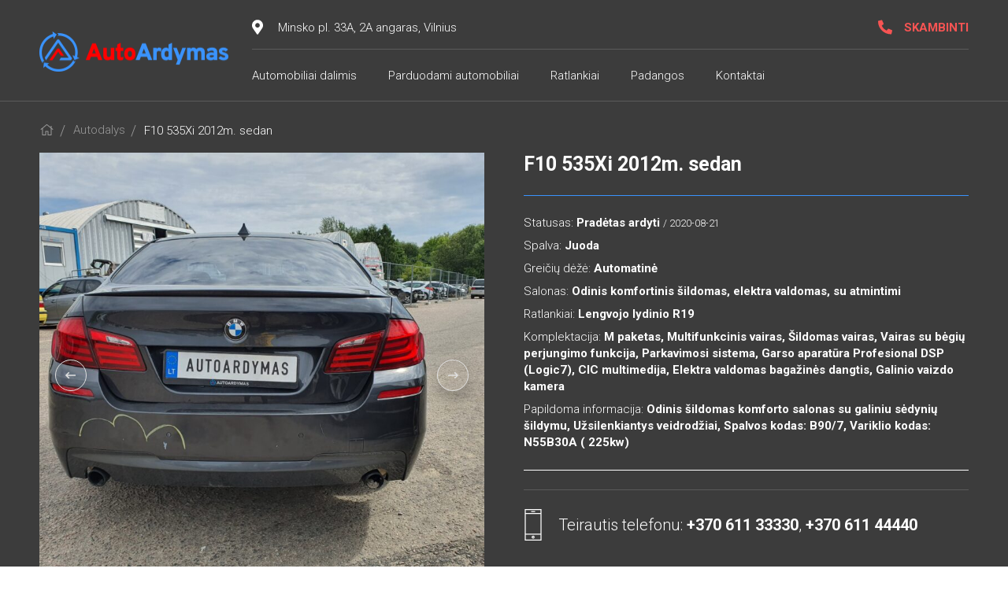

--- FILE ---
content_type: text/html; charset=UTF-8
request_url: https://www.autoardymas.lt/automobiliu-dalys/f10-535xi-2012m-sedan/
body_size: 10583
content:
<!DOCTYPE html>
<html lang="lt-LT">
<head>
	<meta charset="UTF-8" />
    <title>AutoArdymas.lt |   F10 535Xi 2012m. sedan</title>
	
	<meta http-equiv="X-UA-Compatible" content="IE=Edge">
    <meta name="viewport" content="width=device-width, initial-scale=1">
    <meta name="theme-color" content="#fff">
    <meta name="robots" content="noindex">
    <meta name="format-detection" content="telephone=no">
    <link rel="shortcut icon" href="https://www.autoardymas.lt/wp-content/themes/autoardymas/img/favicon.png" type="image/x-icon">
	
	<meta name='robots' content='max-image-preview:large' />
<link rel='dns-prefetch' href='//cdn.jsdelivr.net' />
<link rel='dns-prefetch' href='//stackpath.bootstrapcdn.com' />
<style id='classic-theme-styles-inline-css' type='text/css'>
/*! This file is auto-generated */
.wp-block-button__link{color:#fff;background-color:#32373c;border-radius:9999px;box-shadow:none;text-decoration:none;padding:calc(.667em + 2px) calc(1.333em + 2px);font-size:1.125em}.wp-block-file__button{background:#32373c;color:#fff;text-decoration:none}
</style>
<style id='global-styles-inline-css' type='text/css'>
body{--wp--preset--color--black: #000000;--wp--preset--color--cyan-bluish-gray: #abb8c3;--wp--preset--color--white: #ffffff;--wp--preset--color--pale-pink: #f78da7;--wp--preset--color--vivid-red: #cf2e2e;--wp--preset--color--luminous-vivid-orange: #ff6900;--wp--preset--color--luminous-vivid-amber: #fcb900;--wp--preset--color--light-green-cyan: #7bdcb5;--wp--preset--color--vivid-green-cyan: #00d084;--wp--preset--color--pale-cyan-blue: #8ed1fc;--wp--preset--color--vivid-cyan-blue: #0693e3;--wp--preset--color--vivid-purple: #9b51e0;--wp--preset--gradient--vivid-cyan-blue-to-vivid-purple: linear-gradient(135deg,rgba(6,147,227,1) 0%,rgb(155,81,224) 100%);--wp--preset--gradient--light-green-cyan-to-vivid-green-cyan: linear-gradient(135deg,rgb(122,220,180) 0%,rgb(0,208,130) 100%);--wp--preset--gradient--luminous-vivid-amber-to-luminous-vivid-orange: linear-gradient(135deg,rgba(252,185,0,1) 0%,rgba(255,105,0,1) 100%);--wp--preset--gradient--luminous-vivid-orange-to-vivid-red: linear-gradient(135deg,rgba(255,105,0,1) 0%,rgb(207,46,46) 100%);--wp--preset--gradient--very-light-gray-to-cyan-bluish-gray: linear-gradient(135deg,rgb(238,238,238) 0%,rgb(169,184,195) 100%);--wp--preset--gradient--cool-to-warm-spectrum: linear-gradient(135deg,rgb(74,234,220) 0%,rgb(151,120,209) 20%,rgb(207,42,186) 40%,rgb(238,44,130) 60%,rgb(251,105,98) 80%,rgb(254,248,76) 100%);--wp--preset--gradient--blush-light-purple: linear-gradient(135deg,rgb(255,206,236) 0%,rgb(152,150,240) 100%);--wp--preset--gradient--blush-bordeaux: linear-gradient(135deg,rgb(254,205,165) 0%,rgb(254,45,45) 50%,rgb(107,0,62) 100%);--wp--preset--gradient--luminous-dusk: linear-gradient(135deg,rgb(255,203,112) 0%,rgb(199,81,192) 50%,rgb(65,88,208) 100%);--wp--preset--gradient--pale-ocean: linear-gradient(135deg,rgb(255,245,203) 0%,rgb(182,227,212) 50%,rgb(51,167,181) 100%);--wp--preset--gradient--electric-grass: linear-gradient(135deg,rgb(202,248,128) 0%,rgb(113,206,126) 100%);--wp--preset--gradient--midnight: linear-gradient(135deg,rgb(2,3,129) 0%,rgb(40,116,252) 100%);--wp--preset--font-size--small: 13px;--wp--preset--font-size--medium: 20px;--wp--preset--font-size--large: 36px;--wp--preset--font-size--x-large: 42px;--wp--preset--spacing--20: 0.44rem;--wp--preset--spacing--30: 0.67rem;--wp--preset--spacing--40: 1rem;--wp--preset--spacing--50: 1.5rem;--wp--preset--spacing--60: 2.25rem;--wp--preset--spacing--70: 3.38rem;--wp--preset--spacing--80: 5.06rem;--wp--preset--shadow--natural: 6px 6px 9px rgba(0, 0, 0, 0.2);--wp--preset--shadow--deep: 12px 12px 50px rgba(0, 0, 0, 0.4);--wp--preset--shadow--sharp: 6px 6px 0px rgba(0, 0, 0, 0.2);--wp--preset--shadow--outlined: 6px 6px 0px -3px rgba(255, 255, 255, 1), 6px 6px rgba(0, 0, 0, 1);--wp--preset--shadow--crisp: 6px 6px 0px rgba(0, 0, 0, 1);}:where(.is-layout-flex){gap: 0.5em;}:where(.is-layout-grid){gap: 0.5em;}body .is-layout-flow > .alignleft{float: left;margin-inline-start: 0;margin-inline-end: 2em;}body .is-layout-flow > .alignright{float: right;margin-inline-start: 2em;margin-inline-end: 0;}body .is-layout-flow > .aligncenter{margin-left: auto !important;margin-right: auto !important;}body .is-layout-constrained > .alignleft{float: left;margin-inline-start: 0;margin-inline-end: 2em;}body .is-layout-constrained > .alignright{float: right;margin-inline-start: 2em;margin-inline-end: 0;}body .is-layout-constrained > .aligncenter{margin-left: auto !important;margin-right: auto !important;}body .is-layout-constrained > :where(:not(.alignleft):not(.alignright):not(.alignfull)){max-width: var(--wp--style--global--content-size);margin-left: auto !important;margin-right: auto !important;}body .is-layout-constrained > .alignwide{max-width: var(--wp--style--global--wide-size);}body .is-layout-flex{display: flex;}body .is-layout-flex{flex-wrap: wrap;align-items: center;}body .is-layout-flex > *{margin: 0;}body .is-layout-grid{display: grid;}body .is-layout-grid > *{margin: 0;}:where(.wp-block-columns.is-layout-flex){gap: 2em;}:where(.wp-block-columns.is-layout-grid){gap: 2em;}:where(.wp-block-post-template.is-layout-flex){gap: 1.25em;}:where(.wp-block-post-template.is-layout-grid){gap: 1.25em;}.has-black-color{color: var(--wp--preset--color--black) !important;}.has-cyan-bluish-gray-color{color: var(--wp--preset--color--cyan-bluish-gray) !important;}.has-white-color{color: var(--wp--preset--color--white) !important;}.has-pale-pink-color{color: var(--wp--preset--color--pale-pink) !important;}.has-vivid-red-color{color: var(--wp--preset--color--vivid-red) !important;}.has-luminous-vivid-orange-color{color: var(--wp--preset--color--luminous-vivid-orange) !important;}.has-luminous-vivid-amber-color{color: var(--wp--preset--color--luminous-vivid-amber) !important;}.has-light-green-cyan-color{color: var(--wp--preset--color--light-green-cyan) !important;}.has-vivid-green-cyan-color{color: var(--wp--preset--color--vivid-green-cyan) !important;}.has-pale-cyan-blue-color{color: var(--wp--preset--color--pale-cyan-blue) !important;}.has-vivid-cyan-blue-color{color: var(--wp--preset--color--vivid-cyan-blue) !important;}.has-vivid-purple-color{color: var(--wp--preset--color--vivid-purple) !important;}.has-black-background-color{background-color: var(--wp--preset--color--black) !important;}.has-cyan-bluish-gray-background-color{background-color: var(--wp--preset--color--cyan-bluish-gray) !important;}.has-white-background-color{background-color: var(--wp--preset--color--white) !important;}.has-pale-pink-background-color{background-color: var(--wp--preset--color--pale-pink) !important;}.has-vivid-red-background-color{background-color: var(--wp--preset--color--vivid-red) !important;}.has-luminous-vivid-orange-background-color{background-color: var(--wp--preset--color--luminous-vivid-orange) !important;}.has-luminous-vivid-amber-background-color{background-color: var(--wp--preset--color--luminous-vivid-amber) !important;}.has-light-green-cyan-background-color{background-color: var(--wp--preset--color--light-green-cyan) !important;}.has-vivid-green-cyan-background-color{background-color: var(--wp--preset--color--vivid-green-cyan) !important;}.has-pale-cyan-blue-background-color{background-color: var(--wp--preset--color--pale-cyan-blue) !important;}.has-vivid-cyan-blue-background-color{background-color: var(--wp--preset--color--vivid-cyan-blue) !important;}.has-vivid-purple-background-color{background-color: var(--wp--preset--color--vivid-purple) !important;}.has-black-border-color{border-color: var(--wp--preset--color--black) !important;}.has-cyan-bluish-gray-border-color{border-color: var(--wp--preset--color--cyan-bluish-gray) !important;}.has-white-border-color{border-color: var(--wp--preset--color--white) !important;}.has-pale-pink-border-color{border-color: var(--wp--preset--color--pale-pink) !important;}.has-vivid-red-border-color{border-color: var(--wp--preset--color--vivid-red) !important;}.has-luminous-vivid-orange-border-color{border-color: var(--wp--preset--color--luminous-vivid-orange) !important;}.has-luminous-vivid-amber-border-color{border-color: var(--wp--preset--color--luminous-vivid-amber) !important;}.has-light-green-cyan-border-color{border-color: var(--wp--preset--color--light-green-cyan) !important;}.has-vivid-green-cyan-border-color{border-color: var(--wp--preset--color--vivid-green-cyan) !important;}.has-pale-cyan-blue-border-color{border-color: var(--wp--preset--color--pale-cyan-blue) !important;}.has-vivid-cyan-blue-border-color{border-color: var(--wp--preset--color--vivid-cyan-blue) !important;}.has-vivid-purple-border-color{border-color: var(--wp--preset--color--vivid-purple) !important;}.has-vivid-cyan-blue-to-vivid-purple-gradient-background{background: var(--wp--preset--gradient--vivid-cyan-blue-to-vivid-purple) !important;}.has-light-green-cyan-to-vivid-green-cyan-gradient-background{background: var(--wp--preset--gradient--light-green-cyan-to-vivid-green-cyan) !important;}.has-luminous-vivid-amber-to-luminous-vivid-orange-gradient-background{background: var(--wp--preset--gradient--luminous-vivid-amber-to-luminous-vivid-orange) !important;}.has-luminous-vivid-orange-to-vivid-red-gradient-background{background: var(--wp--preset--gradient--luminous-vivid-orange-to-vivid-red) !important;}.has-very-light-gray-to-cyan-bluish-gray-gradient-background{background: var(--wp--preset--gradient--very-light-gray-to-cyan-bluish-gray) !important;}.has-cool-to-warm-spectrum-gradient-background{background: var(--wp--preset--gradient--cool-to-warm-spectrum) !important;}.has-blush-light-purple-gradient-background{background: var(--wp--preset--gradient--blush-light-purple) !important;}.has-blush-bordeaux-gradient-background{background: var(--wp--preset--gradient--blush-bordeaux) !important;}.has-luminous-dusk-gradient-background{background: var(--wp--preset--gradient--luminous-dusk) !important;}.has-pale-ocean-gradient-background{background: var(--wp--preset--gradient--pale-ocean) !important;}.has-electric-grass-gradient-background{background: var(--wp--preset--gradient--electric-grass) !important;}.has-midnight-gradient-background{background: var(--wp--preset--gradient--midnight) !important;}.has-small-font-size{font-size: var(--wp--preset--font-size--small) !important;}.has-medium-font-size{font-size: var(--wp--preset--font-size--medium) !important;}.has-large-font-size{font-size: var(--wp--preset--font-size--large) !important;}.has-x-large-font-size{font-size: var(--wp--preset--font-size--x-large) !important;}
.wp-block-navigation a:where(:not(.wp-element-button)){color: inherit;}
:where(.wp-block-post-template.is-layout-flex){gap: 1.25em;}:where(.wp-block-post-template.is-layout-grid){gap: 1.25em;}
:where(.wp-block-columns.is-layout-flex){gap: 2em;}:where(.wp-block-columns.is-layout-grid){gap: 2em;}
.wp-block-pullquote{font-size: 1.5em;line-height: 1.6;}
</style>
<link rel='stylesheet' id='fancybox-css' href='https://cdn.jsdelivr.net/gh/fancyapps/fancybox@3.5.7/dist/jquery.fancybox.min.css?ver=1' type='text/css' media='all' />
<link rel='stylesheet' id='app-css' href='https://www.autoardymas.lt/wp-content/themes/autoardymas/css/app.css?ver=10' type='text/css' media='all' />
<link rel='stylesheet' id='ads-css' href='https://www.autoardymas.lt/wp-content/themes/autoardymas/css/ads.css?ver=5' type='text/css' media='all' />
<link rel='stylesheet' id='dropzone-css' href='https://www.autoardymas.lt/wp-content/themes/autoardymas/css/dropzone.css?ver=12' type='text/css' media='all' />
<link rel='stylesheet' id='bootstrap-grid-css' href='https://www.autoardymas.lt/wp-content/themes/autoardymas/css/bootstrap-grid.css?ver=12' type='text/css' media='all' />
<link rel='stylesheet' id='rinitex-css' href='https://www.autoardymas.lt/wp-content/themes/autoardymas/css/rinitex.css?ver=26' type='text/css' media='all' />
<link rel='stylesheet' id='fa-css' href='https://stackpath.bootstrapcdn.com/font-awesome/4.7.0/css/font-awesome.min.css?ver=1' type='text/css' media='all' />
<script type="text/javascript" id="wp-statistics-tracker-js-extra">
/* <![CDATA[ */
var WP_Statistics_Tracker_Object = {"hitRequestUrl":"https:\/\/www.autoardymas.lt\/wp-json\/wp-statistics\/v2\/hit?wp_statistics_hit_rest=yes&track_all=1&current_page_type=post_type_cars&current_page_id=1795&search_query&page_uri=L2F1dG9tb2JpbGl1LWRhbHlzL2YxMC01MzV4aS0yMDEybS1zZWRhbi8","keepOnlineRequestUrl":"https:\/\/www.autoardymas.lt\/wp-json\/wp-statistics\/v2\/online?wp_statistics_hit_rest=yes&track_all=1&current_page_type=post_type_cars&current_page_id=1795&search_query&page_uri=L2F1dG9tb2JpbGl1LWRhbHlzL2YxMC01MzV4aS0yMDEybS1zZWRhbi8","option":{"dntEnabled":true,"cacheCompatibility":false}};
/* ]]> */
</script>
<script type="text/javascript" src="https://www.autoardymas.lt/wp-content/plugins/wp-statistics/assets/js/tracker.js?ver=6.4.7" id="wp-statistics-tracker-js"></script>
<script type="text/javascript" src="https://www.autoardymas.lt/wp-includes/js/jquery/jquery.min.js?ver=3.7.1" id="jquery-core-js"></script>
<script type="text/javascript" src="https://www.autoardymas.lt/wp-includes/js/jquery/jquery-migrate.min.js?ver=3.4.1" id="jquery-migrate-js"></script>
<script type="text/javascript" src="https://cdn.jsdelivr.net/npm/js-cookie@2.2.1/src/js.cookie.min.js?ver=101" id="js.cookie-js"></script>
<link rel="canonical" href="https://www.autoardymas.lt/automobiliu-dalys/f10-535xi-2012m-sedan/" />
<!-- Analytics by WP Statistics v14.3.5 - https://wp-statistics.com/ -->
<!--[if lt IE 9]><script src="http://html5shim.googlecode.com/svn/trunk/html5.js"></script><![endif]-->
	<!-- Global site tag (gtag.js) - Google Analytics -->
	<script async src="https://www.googletagmanager.com/gtag/js?id=G-SGSHKWQ9SL"></script>
	<script>
	  window.dataLayer = window.dataLayer || [];
	  function gtag(){dataLayer.push(arguments);}
	  gtag('js', new Date());

	  gtag('config', 'G-SGSHKWQ9SL');
	</script>

</head>
<body class="cars-template-default single single-cars postid-1795">

<!-- Facebook Pixel Code -->
<script>
  !function(f,b,e,v,n,t,s)
  {if(f.fbq)return;n=f.fbq=function(){n.callMethod?
  n.callMethod.apply(n,arguments):n.queue.push(arguments)};
  if(!f._fbq)f._fbq=n;n.push=n;n.loaded=!0;n.version='2.0';
  n.queue=[];t=b.createElement(e);t.async=!0;
  t.src=v;s=b.getElementsByTagName(e)[0];
  s.parentNode.insertBefore(t,s)}(window, document,'script',
  'https://connect.facebook.net/en_US/fbevents.js');
  fbq('init', '1129469360803863');
  fbq('track', 'PageView');
</script>
<noscript><img height="1" width="1" style="display:none"
  src="https://www.facebook.com/tr?id=1129469360803863&ev=PageView&noscript=1"
/></noscript>
<!-- End Facebook Pixel Code -->

    <div class="out">
      <header class="header js-parents">
        <div class="header__inner inner">
          <div class="header__wrap">
            <div class="header__logo">
              <a href="https://www.autoardymas.lt" class="logo">
                <img src="https://www.autoardymas.lt/wp-content/themes/autoardymas/img/logos/logo.png" alt="Logo">
              </a>
            </div>
            <div class="header__nav js-hideShowBlock">
              <div class="header__row">
                <div class="header__col">
                  <div class="box white">
                    <div class="box__icon">
                      <svg xmlns="http://www.w3.org/2000/svg" viewBox="0 0 384 512" width="14px" height="19px">
                        <path d="M172.268 501.67C26.97 291.031 0 269.413 0 192 0 85.961 85.961 0 192 0s192 85.961 192 192c0 77.413-26.97 99.031-172.268 309.67-9.535 13.774-29.93 13.773-39.464 0zM192 272c44.183 0 80-35.817 80-80s-35.817-80-80-80-80 35.817-80 80 35.817 80 80 80z" />
                      </svg>
                    </div>
                    <div class="box__text"> Minsko pl. 33A, 2A angaras, Vilnius </div>
                  </div>
                </div>
                <div class="header__col header__col--phone">
                  <span  class="box red">
                    <span class="box__icon">
                      <svg xmlns="http://www.w3.org/2000/svg" viewBox="0 0 512 512" width="18px" height="19px">
                        <path d="M497.39 361.8l-112-48a24 24 0 0 0-28 6.9l-49.6 60.6A370.66 370.66 0 0 1 130.6 204.11l60.6-49.6a23.94 23.94 0 0 0 6.9-28l-48-112A24.16 24.16 0 0 0 122.6.61l-104 24A24 24 0 0 0 0 48c0 256.5 207.9 464 464 464a24 24 0 0 0 23.4-18.6l24-104a24.29 24.29 0 0 0-14.01-27.6z" />
                      </svg>
                    </span>
										<a href="#all-phones-popup" style="text-decoration:none" class="box__text text-nowrap" data-fancybox>  SKAMBINTI </a>
					                  </span>
                  
                </div>
              </div>
              <div class="header__row header__row--mod">
			                  <div class="header__col">
                  <nav class="nav">
				  
				  <ul id="menu-main-menu" class="nav__list"><li id="menu-item-1458" class="menu-item menu-item-type-post_type_archive menu-item-object-cars menu-item-1458 nav__item"><a href="https://www.autoardymas.lt/automobiliu-dalys/" class="nav__link link">Automobiliai dalimis</a></li>
<li id="menu-item-7695" class="menu-item menu-item-type-post_type_archive menu-item-object-ads menu-item-7695 nav__item"><a href="https://www.autoardymas.lt/automobiliu-skelbimai/" class="nav__link link">Parduodami automobiliai</a></li>
<li id="menu-item-8167" class="menu-item menu-item-type-post_type menu-item-object-page menu-item-8167 nav__item"><a href="https://www.autoardymas.lt/ratlankiu-galerija/" class="nav__link link">Ratlankiai</a></li>
<li id="menu-item-1461" class="menu-item menu-item-type-post_type menu-item-object-page menu-item-1461 nav__item"><a href="https://www.autoardymas.lt/padangos/" class="nav__link link">Padangos</a></li>
<li id="menu-item-15" class="menu-item menu-item-type-post_type menu-item-object-page menu-item-15 nav__item"><a href="https://www.autoardymas.lt/kontaktai/" class="nav__link link">Kontaktai</a></li>
</ul>					  
                  </nav>
                </div>
              </div>
            </div>
            <div class="header__toggle">
              <div class="toggle js-toggle">
                <span></span>
                <span></span>
                <span></span>
                <span></span>
                <span></span>
                <span></span>
              </div>
            </div>
          </div>
        </div>
      </header>


      <section class="wheels-block">
        <div class="wheels-block__inner inner">
          <div class="breadcrumbs">
            <ul class="breadcrumbs-list">
              <li class="breadcrumbs-list__item">
                <a href="./index.html" class="breadcrumbs-list__link link breadcrumbs-list__icon">
                  <svg xmlns="http://www.w3.org/2000/svg" viewBox="0 0 576 512" width="15px" height="14px">
                    <path d="M541 229.16l-61-49.83v-77.4a6 6 0 0 0-6-6h-20a6 6 0 0 0-6 6v51.33L308.19 39.14a32.16 32.16 0 0 0-40.38 0L35 229.16a8 8 0 0 0-1.16 11.24l10.1 12.41a8 8 0 0 0 11.2 1.19L96 220.62v243a16 16 0 0 0 16 16h128a16 16 0 0 0 16-16v-128l64 .3V464a16 16 0 0 0 16 16l128-.33a16 16 0 0 0 16-16V220.62L520.86 254a8 8 0 0 0 11.25-1.16l10.1-12.41a8 8 0 0 0-1.21-11.27zm-93.11 218.59h.1l-96 .3V319.88a16.05 16.05 0 0 0-15.95-16l-96-.27a16 16 0 0 0-16.05 16v128.14H128V194.51L288 63.94l160 130.57z" />
                  </svg>
                </a>
              </li>
              <li class="breadcrumbs-list__item">
                <a href="https://www.autoardymas.lt/automobiliu-dalys/" class="breadcrumbs-list__link link"> Autodalys </a>
              </li>
              <li class="breadcrumbs-list__item"> F10 535Xi 2012m. sedan </li>
            </ul>
          </div>
          <div class="wheels-block__wrap">
            <div class="wheels-block__slider">
			
              <div class="slider slider--double">
                <div class="slider__wrap opacityClass owl-carousel owl-theme" data-owl-for="owlFor" data-class="opacity">
                 
									<div class="slider__slide">
                   <a href="https://www.autoardymas.lt/wp-content/uploads/2020/08/20200804_122306-scaled.jpg" data-fancybox="gallery"><img width="800" height="800" src="https://www.autoardymas.lt/wp-content/uploads/2020/08/20200804_122306-800x800.jpg" class="attachment-size2 size-size2" alt="" decoding="async" fetchpriority="high" srcset="https://www.autoardymas.lt/wp-content/uploads/2020/08/20200804_122306-800x800.jpg 800w, https://www.autoardymas.lt/wp-content/uploads/2020/08/20200804_122306-150x150.jpg 150w" sizes="(max-width: 800px) 100vw, 800px" /></a>
				                     </div>
									<div class="slider__slide">
                   <a href="https://www.autoardymas.lt/wp-content/uploads/2020/08/20200804_122256-scaled.jpg" data-fancybox="gallery"><img width="800" height="800" src="https://www.autoardymas.lt/wp-content/uploads/2020/08/20200804_122256-800x800.jpg" class="attachment-size2 size-size2" alt="" decoding="async" srcset="https://www.autoardymas.lt/wp-content/uploads/2020/08/20200804_122256-800x800.jpg 800w, https://www.autoardymas.lt/wp-content/uploads/2020/08/20200804_122256-150x150.jpg 150w" sizes="(max-width: 800px) 100vw, 800px" /></a>
				                     </div>
									<div class="slider__slide">
                   <a href="https://www.autoardymas.lt/wp-content/uploads/2020/08/20200804_122242-scaled.jpg" data-fancybox="gallery"><img width="800" height="800" src="https://www.autoardymas.lt/wp-content/uploads/2020/08/20200804_122242-800x800.jpg" class="attachment-size2 size-size2" alt="" decoding="async" srcset="https://www.autoardymas.lt/wp-content/uploads/2020/08/20200804_122242-800x800.jpg 800w, https://www.autoardymas.lt/wp-content/uploads/2020/08/20200804_122242-150x150.jpg 150w" sizes="(max-width: 800px) 100vw, 800px" /></a>
				                     </div>
									<div class="slider__slide">
                   <a href="https://www.autoardymas.lt/wp-content/uploads/2020/08/20200804_122246-scaled.jpg" data-fancybox="gallery"><img width="800" height="800" src="https://www.autoardymas.lt/wp-content/uploads/2020/08/20200804_122246-800x800.jpg" class="attachment-size2 size-size2" alt="" decoding="async" loading="lazy" srcset="https://www.autoardymas.lt/wp-content/uploads/2020/08/20200804_122246-800x800.jpg 800w, https://www.autoardymas.lt/wp-content/uploads/2020/08/20200804_122246-150x150.jpg 150w" sizes="(max-width: 800px) 100vw, 800px" /></a>
				                     </div>
									<div class="slider__slide">
                   <a href="https://www.autoardymas.lt/wp-content/uploads/2020/08/20200804_122313-scaled.jpg" data-fancybox="gallery"><img width="800" height="800" src="https://www.autoardymas.lt/wp-content/uploads/2020/08/20200804_122313-800x800.jpg" class="attachment-size2 size-size2" alt="" decoding="async" loading="lazy" srcset="https://www.autoardymas.lt/wp-content/uploads/2020/08/20200804_122313-800x800.jpg 800w, https://www.autoardymas.lt/wp-content/uploads/2020/08/20200804_122313-150x150.jpg 150w" sizes="(max-width: 800px) 100vw, 800px" /></a>
				                     </div>
									<div class="slider__slide">
                   <a href="https://www.autoardymas.lt/wp-content/uploads/2020/08/20200804_122318-scaled.jpg" data-fancybox="gallery"><img width="800" height="800" src="https://www.autoardymas.lt/wp-content/uploads/2020/08/20200804_122318-800x800.jpg" class="attachment-size2 size-size2" alt="" decoding="async" loading="lazy" srcset="https://www.autoardymas.lt/wp-content/uploads/2020/08/20200804_122318-800x800.jpg 800w, https://www.autoardymas.lt/wp-content/uploads/2020/08/20200804_122318-150x150.jpg 150w" sizes="(max-width: 800px) 100vw, 800px" /></a>
				                     </div>
									<div class="slider__slide">
                   <a href="https://www.autoardymas.lt/wp-content/uploads/2020/08/20200804_122526-scaled.jpg" data-fancybox="gallery"><img width="800" height="800" src="https://www.autoardymas.lt/wp-content/uploads/2020/08/20200804_122526-800x800.jpg" class="attachment-size2 size-size2" alt="" decoding="async" loading="lazy" srcset="https://www.autoardymas.lt/wp-content/uploads/2020/08/20200804_122526-800x800.jpg 800w, https://www.autoardymas.lt/wp-content/uploads/2020/08/20200804_122526-150x150.jpg 150w" sizes="(max-width: 800px) 100vw, 800px" /></a>
				                     </div>
									<div class="slider__slide">
                   <a href="https://www.autoardymas.lt/wp-content/uploads/2020/08/20200804_122333-scaled.jpg" data-fancybox="gallery"><img width="800" height="800" src="https://www.autoardymas.lt/wp-content/uploads/2020/08/20200804_122333-800x800.jpg" class="attachment-size2 size-size2" alt="" decoding="async" loading="lazy" srcset="https://www.autoardymas.lt/wp-content/uploads/2020/08/20200804_122333-800x800.jpg 800w, https://www.autoardymas.lt/wp-content/uploads/2020/08/20200804_122333-150x150.jpg 150w" sizes="(max-width: 800px) 100vw, 800px" /></a>
				                     </div>
									<div class="slider__slide">
                   <a href="https://www.autoardymas.lt/wp-content/uploads/2020/08/20200804_122411-scaled.jpg" data-fancybox="gallery"><img width="800" height="800" src="https://www.autoardymas.lt/wp-content/uploads/2020/08/20200804_122411-800x800.jpg" class="attachment-size2 size-size2" alt="" decoding="async" loading="lazy" srcset="https://www.autoardymas.lt/wp-content/uploads/2020/08/20200804_122411-800x800.jpg 800w, https://www.autoardymas.lt/wp-content/uploads/2020/08/20200804_122411-150x150.jpg 150w" sizes="(max-width: 800px) 100vw, 800px" /></a>
				                     </div>
									<div class="slider__slide">
                   <a href="https://www.autoardymas.lt/wp-content/uploads/2020/08/20200804_122808-scaled.jpg" data-fancybox="gallery"><img width="800" height="800" src="https://www.autoardymas.lt/wp-content/uploads/2020/08/20200804_122808-800x800.jpg" class="attachment-size2 size-size2" alt="" decoding="async" loading="lazy" srcset="https://www.autoardymas.lt/wp-content/uploads/2020/08/20200804_122808-800x800.jpg 800w, https://www.autoardymas.lt/wp-content/uploads/2020/08/20200804_122808-150x150.jpg 150w" sizes="(max-width: 800px) 100vw, 800px" /></a>
				                     </div>
									<div class="slider__slide">
                   <a href="https://www.autoardymas.lt/wp-content/uploads/2020/08/20200804_122437-scaled.jpg" data-fancybox="gallery"><img width="800" height="800" src="https://www.autoardymas.lt/wp-content/uploads/2020/08/20200804_122437-800x800.jpg" class="attachment-size2 size-size2" alt="" decoding="async" loading="lazy" srcset="https://www.autoardymas.lt/wp-content/uploads/2020/08/20200804_122437-800x800.jpg 800w, https://www.autoardymas.lt/wp-content/uploads/2020/08/20200804_122437-150x150.jpg 150w" sizes="(max-width: 800px) 100vw, 800px" /></a>
				                     </div>
									<div class="slider__slide">
                   <a href="https://www.autoardymas.lt/wp-content/uploads/2020/08/20200804_122423-scaled.jpg" data-fancybox="gallery"><img width="800" height="800" src="https://www.autoardymas.lt/wp-content/uploads/2020/08/20200804_122423-800x800.jpg" class="attachment-size2 size-size2" alt="" decoding="async" loading="lazy" srcset="https://www.autoardymas.lt/wp-content/uploads/2020/08/20200804_122423-800x800.jpg 800w, https://www.autoardymas.lt/wp-content/uploads/2020/08/20200804_122423-150x150.jpg 150w" sizes="(max-width: 800px) 100vw, 800px" /></a>
				                     </div>
									<div class="slider__slide">
                   <a href="https://www.autoardymas.lt/wp-content/uploads/2020/08/20200804_122417-scaled.jpg" data-fancybox="gallery"><img width="800" height="800" src="https://www.autoardymas.lt/wp-content/uploads/2020/08/20200804_122417-800x800.jpg" class="attachment-size2 size-size2" alt="" decoding="async" loading="lazy" srcset="https://www.autoardymas.lt/wp-content/uploads/2020/08/20200804_122417-800x800.jpg 800w, https://www.autoardymas.lt/wp-content/uploads/2020/08/20200804_122417-150x150.jpg 150w" sizes="(max-width: 800px) 100vw, 800px" /></a>
				                     </div>
									<div class="slider__slide">
                   <a href="https://www.autoardymas.lt/wp-content/uploads/2020/08/20200804_122759-scaled.jpg" data-fancybox="gallery"><img width="800" height="800" src="https://www.autoardymas.lt/wp-content/uploads/2020/08/20200804_122759-800x800.jpg" class="attachment-size2 size-size2" alt="" decoding="async" loading="lazy" srcset="https://www.autoardymas.lt/wp-content/uploads/2020/08/20200804_122759-800x800.jpg 800w, https://www.autoardymas.lt/wp-content/uploads/2020/08/20200804_122759-150x150.jpg 150w" sizes="(max-width: 800px) 100vw, 800px" /></a>
				                     </div>
									<div class="slider__slide">
                   <a href="https://www.autoardymas.lt/wp-content/uploads/2020/08/20200804_122351-scaled.jpg" data-fancybox="gallery"><img width="800" height="800" src="https://www.autoardymas.lt/wp-content/uploads/2020/08/20200804_122351-800x800.jpg" class="attachment-size2 size-size2" alt="" decoding="async" loading="lazy" srcset="https://www.autoardymas.lt/wp-content/uploads/2020/08/20200804_122351-800x800.jpg 800w, https://www.autoardymas.lt/wp-content/uploads/2020/08/20200804_122351-150x150.jpg 150w" sizes="(max-width: 800px) 100vw, 800px" /></a>
				                     </div>
									<div class="slider__slide">
                   <a href="https://www.autoardymas.lt/wp-content/uploads/2020/08/20200804_122353-scaled.jpg" data-fancybox="gallery"><img width="800" height="800" src="https://www.autoardymas.lt/wp-content/uploads/2020/08/20200804_122353-800x800.jpg" class="attachment-size2 size-size2" alt="" decoding="async" loading="lazy" srcset="https://www.autoardymas.lt/wp-content/uploads/2020/08/20200804_122353-800x800.jpg 800w, https://www.autoardymas.lt/wp-content/uploads/2020/08/20200804_122353-150x150.jpg 150w" sizes="(max-width: 800px) 100vw, 800px" /></a>
				                     </div>
									<div class="slider__slide">
                   <a href="https://www.autoardymas.lt/wp-content/uploads/2020/08/20200804_122513-scaled.jpg" data-fancybox="gallery"><img width="800" height="800" src="https://www.autoardymas.lt/wp-content/uploads/2020/08/20200804_122513-800x800.jpg" class="attachment-size2 size-size2" alt="" decoding="async" loading="lazy" srcset="https://www.autoardymas.lt/wp-content/uploads/2020/08/20200804_122513-800x800.jpg 800w, https://www.autoardymas.lt/wp-content/uploads/2020/08/20200804_122513-150x150.jpg 150w" sizes="(max-width: 800px) 100vw, 800px" /></a>
				                     </div>
									<div class="slider__slide">
                   <a href="https://www.autoardymas.lt/wp-content/uploads/2020/08/20200804_122323-scaled.jpg" data-fancybox="gallery"><img width="800" height="800" src="https://www.autoardymas.lt/wp-content/uploads/2020/08/20200804_122323-800x800.jpg" class="attachment-size2 size-size2" alt="" decoding="async" loading="lazy" srcset="https://www.autoardymas.lt/wp-content/uploads/2020/08/20200804_122323-800x800.jpg 800w, https://www.autoardymas.lt/wp-content/uploads/2020/08/20200804_122323-150x150.jpg 150w" sizes="(max-width: 800px) 100vw, 800px" /></a>
				                     </div>
				                </div>
                <div class="slider__nav opacityClass owl-carousel owl-theme" data-owlNav="owlNav" data-class="opacity">
				
				                  <div class="slider__slides">
                    <div class="slider__slide-nav">
                      <img width="800" height="800" src="https://www.autoardymas.lt/wp-content/uploads/2020/08/20200804_122306-800x800.jpg" class="attachment-size2 size-size2" alt="" decoding="async" loading="lazy" srcset="https://www.autoardymas.lt/wp-content/uploads/2020/08/20200804_122306-800x800.jpg 800w, https://www.autoardymas.lt/wp-content/uploads/2020/08/20200804_122306-150x150.jpg 150w" sizes="(max-width: 800px) 100vw, 800px" />                    </div>
                  </div>
				                  <div class="slider__slides">
                    <div class="slider__slide-nav">
                      <img width="800" height="800" src="https://www.autoardymas.lt/wp-content/uploads/2020/08/20200804_122256-800x800.jpg" class="attachment-size2 size-size2" alt="" decoding="async" loading="lazy" srcset="https://www.autoardymas.lt/wp-content/uploads/2020/08/20200804_122256-800x800.jpg 800w, https://www.autoardymas.lt/wp-content/uploads/2020/08/20200804_122256-150x150.jpg 150w" sizes="(max-width: 800px) 100vw, 800px" />                    </div>
                  </div>
				                  <div class="slider__slides">
                    <div class="slider__slide-nav">
                      <img width="800" height="800" src="https://www.autoardymas.lt/wp-content/uploads/2020/08/20200804_122242-800x800.jpg" class="attachment-size2 size-size2" alt="" decoding="async" loading="lazy" srcset="https://www.autoardymas.lt/wp-content/uploads/2020/08/20200804_122242-800x800.jpg 800w, https://www.autoardymas.lt/wp-content/uploads/2020/08/20200804_122242-150x150.jpg 150w" sizes="(max-width: 800px) 100vw, 800px" />                    </div>
                  </div>
				                  <div class="slider__slides">
                    <div class="slider__slide-nav">
                      <img width="800" height="800" src="https://www.autoardymas.lt/wp-content/uploads/2020/08/20200804_122246-800x800.jpg" class="attachment-size2 size-size2" alt="" decoding="async" loading="lazy" srcset="https://www.autoardymas.lt/wp-content/uploads/2020/08/20200804_122246-800x800.jpg 800w, https://www.autoardymas.lt/wp-content/uploads/2020/08/20200804_122246-150x150.jpg 150w" sizes="(max-width: 800px) 100vw, 800px" />                    </div>
                  </div>
				                  <div class="slider__slides">
                    <div class="slider__slide-nav">
                      <img width="800" height="800" src="https://www.autoardymas.lt/wp-content/uploads/2020/08/20200804_122313-800x800.jpg" class="attachment-size2 size-size2" alt="" decoding="async" loading="lazy" srcset="https://www.autoardymas.lt/wp-content/uploads/2020/08/20200804_122313-800x800.jpg 800w, https://www.autoardymas.lt/wp-content/uploads/2020/08/20200804_122313-150x150.jpg 150w" sizes="(max-width: 800px) 100vw, 800px" />                    </div>
                  </div>
				                  <div class="slider__slides">
                    <div class="slider__slide-nav">
                      <img width="800" height="800" src="https://www.autoardymas.lt/wp-content/uploads/2020/08/20200804_122318-800x800.jpg" class="attachment-size2 size-size2" alt="" decoding="async" loading="lazy" srcset="https://www.autoardymas.lt/wp-content/uploads/2020/08/20200804_122318-800x800.jpg 800w, https://www.autoardymas.lt/wp-content/uploads/2020/08/20200804_122318-150x150.jpg 150w" sizes="(max-width: 800px) 100vw, 800px" />                    </div>
                  </div>
				                  <div class="slider__slides">
                    <div class="slider__slide-nav">
                      <img width="800" height="800" src="https://www.autoardymas.lt/wp-content/uploads/2020/08/20200804_122526-800x800.jpg" class="attachment-size2 size-size2" alt="" decoding="async" loading="lazy" srcset="https://www.autoardymas.lt/wp-content/uploads/2020/08/20200804_122526-800x800.jpg 800w, https://www.autoardymas.lt/wp-content/uploads/2020/08/20200804_122526-150x150.jpg 150w" sizes="(max-width: 800px) 100vw, 800px" />                    </div>
                  </div>
				                  <div class="slider__slides">
                    <div class="slider__slide-nav">
                      <img width="800" height="800" src="https://www.autoardymas.lt/wp-content/uploads/2020/08/20200804_122333-800x800.jpg" class="attachment-size2 size-size2" alt="" decoding="async" loading="lazy" srcset="https://www.autoardymas.lt/wp-content/uploads/2020/08/20200804_122333-800x800.jpg 800w, https://www.autoardymas.lt/wp-content/uploads/2020/08/20200804_122333-150x150.jpg 150w" sizes="(max-width: 800px) 100vw, 800px" />                    </div>
                  </div>
				                  <div class="slider__slides">
                    <div class="slider__slide-nav">
                      <img width="800" height="800" src="https://www.autoardymas.lt/wp-content/uploads/2020/08/20200804_122411-800x800.jpg" class="attachment-size2 size-size2" alt="" decoding="async" loading="lazy" srcset="https://www.autoardymas.lt/wp-content/uploads/2020/08/20200804_122411-800x800.jpg 800w, https://www.autoardymas.lt/wp-content/uploads/2020/08/20200804_122411-150x150.jpg 150w" sizes="(max-width: 800px) 100vw, 800px" />                    </div>
                  </div>
				                  <div class="slider__slides">
                    <div class="slider__slide-nav">
                      <img width="800" height="800" src="https://www.autoardymas.lt/wp-content/uploads/2020/08/20200804_122808-800x800.jpg" class="attachment-size2 size-size2" alt="" decoding="async" loading="lazy" srcset="https://www.autoardymas.lt/wp-content/uploads/2020/08/20200804_122808-800x800.jpg 800w, https://www.autoardymas.lt/wp-content/uploads/2020/08/20200804_122808-150x150.jpg 150w" sizes="(max-width: 800px) 100vw, 800px" />                    </div>
                  </div>
				                  <div class="slider__slides">
                    <div class="slider__slide-nav">
                      <img width="800" height="800" src="https://www.autoardymas.lt/wp-content/uploads/2020/08/20200804_122437-800x800.jpg" class="attachment-size2 size-size2" alt="" decoding="async" loading="lazy" srcset="https://www.autoardymas.lt/wp-content/uploads/2020/08/20200804_122437-800x800.jpg 800w, https://www.autoardymas.lt/wp-content/uploads/2020/08/20200804_122437-150x150.jpg 150w" sizes="(max-width: 800px) 100vw, 800px" />                    </div>
                  </div>
				                  <div class="slider__slides">
                    <div class="slider__slide-nav">
                      <img width="800" height="800" src="https://www.autoardymas.lt/wp-content/uploads/2020/08/20200804_122423-800x800.jpg" class="attachment-size2 size-size2" alt="" decoding="async" loading="lazy" srcset="https://www.autoardymas.lt/wp-content/uploads/2020/08/20200804_122423-800x800.jpg 800w, https://www.autoardymas.lt/wp-content/uploads/2020/08/20200804_122423-150x150.jpg 150w" sizes="(max-width: 800px) 100vw, 800px" />                    </div>
                  </div>
				                  <div class="slider__slides">
                    <div class="slider__slide-nav">
                      <img width="800" height="800" src="https://www.autoardymas.lt/wp-content/uploads/2020/08/20200804_122417-800x800.jpg" class="attachment-size2 size-size2" alt="" decoding="async" loading="lazy" srcset="https://www.autoardymas.lt/wp-content/uploads/2020/08/20200804_122417-800x800.jpg 800w, https://www.autoardymas.lt/wp-content/uploads/2020/08/20200804_122417-150x150.jpg 150w" sizes="(max-width: 800px) 100vw, 800px" />                    </div>
                  </div>
				                  <div class="slider__slides">
                    <div class="slider__slide-nav">
                      <img width="800" height="800" src="https://www.autoardymas.lt/wp-content/uploads/2020/08/20200804_122759-800x800.jpg" class="attachment-size2 size-size2" alt="" decoding="async" loading="lazy" srcset="https://www.autoardymas.lt/wp-content/uploads/2020/08/20200804_122759-800x800.jpg 800w, https://www.autoardymas.lt/wp-content/uploads/2020/08/20200804_122759-150x150.jpg 150w" sizes="(max-width: 800px) 100vw, 800px" />                    </div>
                  </div>
				                  <div class="slider__slides">
                    <div class="slider__slide-nav">
                      <img width="800" height="800" src="https://www.autoardymas.lt/wp-content/uploads/2020/08/20200804_122351-800x800.jpg" class="attachment-size2 size-size2" alt="" decoding="async" loading="lazy" srcset="https://www.autoardymas.lt/wp-content/uploads/2020/08/20200804_122351-800x800.jpg 800w, https://www.autoardymas.lt/wp-content/uploads/2020/08/20200804_122351-150x150.jpg 150w" sizes="(max-width: 800px) 100vw, 800px" />                    </div>
                  </div>
				                  <div class="slider__slides">
                    <div class="slider__slide-nav">
                      <img width="800" height="800" src="https://www.autoardymas.lt/wp-content/uploads/2020/08/20200804_122353-800x800.jpg" class="attachment-size2 size-size2" alt="" decoding="async" loading="lazy" srcset="https://www.autoardymas.lt/wp-content/uploads/2020/08/20200804_122353-800x800.jpg 800w, https://www.autoardymas.lt/wp-content/uploads/2020/08/20200804_122353-150x150.jpg 150w" sizes="(max-width: 800px) 100vw, 800px" />                    </div>
                  </div>
				                  <div class="slider__slides">
                    <div class="slider__slide-nav">
                      <img width="800" height="800" src="https://www.autoardymas.lt/wp-content/uploads/2020/08/20200804_122513-800x800.jpg" class="attachment-size2 size-size2" alt="" decoding="async" loading="lazy" srcset="https://www.autoardymas.lt/wp-content/uploads/2020/08/20200804_122513-800x800.jpg 800w, https://www.autoardymas.lt/wp-content/uploads/2020/08/20200804_122513-150x150.jpg 150w" sizes="(max-width: 800px) 100vw, 800px" />                    </div>
                  </div>
				                  <div class="slider__slides">
                    <div class="slider__slide-nav">
                      <img width="800" height="800" src="https://www.autoardymas.lt/wp-content/uploads/2020/08/20200804_122323-800x800.jpg" class="attachment-size2 size-size2" alt="" decoding="async" loading="lazy" srcset="https://www.autoardymas.lt/wp-content/uploads/2020/08/20200804_122323-800x800.jpg 800w, https://www.autoardymas.lt/wp-content/uploads/2020/08/20200804_122323-150x150.jpg 150w" sizes="(max-width: 800px) 100vw, 800px" />                    </div>
                  </div>
				                 
                </div>
              </div>
            </div>
            <div class="wheels-block__list">
              <div class="wheels-info">
                <h2 class="wheels-info__title title-lg"> F10 535Xi 2012m. sedan </h2>
                <div class="wheels-info__line line blue"></div>
                <ul class="wheels-list">
				
															 <li class="wheels-list__item">Statusas: <strong>Pradėtas ardyti</strong> <small>/ 2020-08-21</li></small>
									
																							 <li class="wheels-list__item">Spalva: <strong>Juoda</strong></li>
																													 <li class="wheels-list__item">Greičių dėžė: <strong>Automatinė</strong></li>
																													 <li class="wheels-list__item">Salonas: <strong>Odinis komfortinis šildomas, elektra valdomas, su atmintimi</strong></li>
																													 <li class="wheels-list__item">Ratlankiai: <strong>Lengvojo lydinio R19</strong></li>
																
																																																																																																																																																							
								
						<li class="wheels-list__item">
							Komplektacija:
							<strong>M paketas, Multifunkcinis vairas, Šildomas vairas, Vairas su bėgių perjungimo funkcija, Parkavimosi sistema, Garso aparatūra Profesional DSP (Logic7), CIC multimedija, Elektra valdomas bagažinės dangtis, Galinio vaizdo kamera</strong>
						</li>
										
											<li class="wheels-list__item">
							Papildoma informacija: <strong>Odinis šildomas komforto salonas su galiniu sėdynių šildymu, Užsilenkiantys veidrodžiai, Spalvos kodas: B90/7, Variklio kodas: N55B30A ( 225kw) </strong>
						</li>
										
                </ul>
				
									 <div class="wheels-info__line line"></div>
				
				                <div class="wheels-info__line line light"></div>
                <ul class="wheels-list wheels-list--phone">
                  <li class="wheels-list__item">
                    <svg xmlns="http://www.w3.org/2000/svg" xmlns:xlink="http://www.w3.org/1999/xlink" version="1.1" width="24px" height="40px" x="0px" y="0px" viewBox="0 0 34 64" style="enable-background:new 0 0 34 64;" xml:space="preserve">
                      <style type="text/css">
                        .st0 {
                          fill: none;
                          stroke-width: 2;
                          stroke-miterlimit: 10;
                        }

                        .st1 {
                          fill: none;
                          stroke-width: 2;
                          stroke-linejoin: bevel;
                          stroke-miterlimit: 10;
                        }

                      </style>
                      <g>
                        <rect x="1" y="1" class="st0" width="32" height="62" />
                        <line class="st0" x1="13" y1="5" x2="21" y2="5" />
                        <line class="st0" x1="1" y1="51" x2="33" y2="51" />
                        <line class="st0" x1="1" y1="9" x2="33" y2="9" />
                        <circle class="st1" cx="17" cy="57" r="2" />
                      </g>
                    </svg>
                  </li>
                  <li class="wheels-list__item"> Teirautis telefonu: <a href="tel:+370 611 33330" class="text-nowrap">+370 611 33330</a>, <a href="tel:+370 611 44440" class="text-nowrap">+370 611 44440</a>  
                  </li>
                </ul>
               
				
				
              </div>
            </div>
          </div>
        </div>
      </section>
	  


      <section class="wheel-disk-slider">
        <div class="wheel-disk-slider__inner inner">
          <h2 class="wheel-disk-slider__title title-l">Specialūs pasiūlymai</h2>
			<div class="wheel-disk-slider__slider">
	<div class="slider slider--wheel">
		<div class="slider__wrap opacityClass owl-carousel owl-theme" data-init-slider="wheels" data-class="opacity">

		
	
								<a href="https://www.autoardymas.lt/automobiliu-dalys/g30-530i-xdrive-2017m-sedan_768/" class="slide">
			  <div class="slide__img">
				<img width="800" height="600" src="https://www.autoardymas.lt/wp-content/uploads/2025/09/IMG_4481-800x600.jpeg" class="attachment-size1 size-size1" alt="" decoding="async" loading="lazy" srcset="https://www.autoardymas.lt/wp-content/uploads/2025/09/IMG_4481-800x600.jpeg 800w, https://www.autoardymas.lt/wp-content/uploads/2025/09/IMG_4481-300x225.jpeg 300w, https://www.autoardymas.lt/wp-content/uploads/2025/09/IMG_4481-1024x768.jpeg 1024w, https://www.autoardymas.lt/wp-content/uploads/2025/09/IMG_4481.jpeg 1920w" sizes="(max-width: 800px) 100vw, 800px" />			  </div>
			  <div class="slide__text">
				<span>G30 530i xDrive 2017m. sedan_768</span>
			  </div>
			</a>


		
	
								<a href="https://www.autoardymas.lt/automobiliu-dalys/e70-x5m-4-4i-2010m-suv_589/" class="slide">
			  <div class="slide__img">
				<img width="800" height="600" src="https://www.autoardymas.lt/wp-content/uploads/2024/05/image00020-3-800x600.jpeg" class="attachment-size1 size-size1" alt="" decoding="async" loading="lazy" srcset="https://www.autoardymas.lt/wp-content/uploads/2024/05/image00020-3-800x600.jpeg 800w, https://www.autoardymas.lt/wp-content/uploads/2024/05/image00020-3-300x225.jpeg 300w, https://www.autoardymas.lt/wp-content/uploads/2024/05/image00020-3-1024x768.jpeg 1024w, https://www.autoardymas.lt/wp-content/uploads/2024/05/image00020-3.jpeg 1920w" sizes="(max-width: 800px) 100vw, 800px" />			  </div>
			  <div class="slide__text">
				<span>E70 X5M 4.4i 2010m. suv_589</span>
			  </div>
			</a>


		
	
								<a href="https://www.autoardymas.lt/automobiliu-dalys/e92-m3-4-0i-2009m-coupe/" class="slide">
			  <div class="slide__img">
				<img width="800" height="600" src="https://www.autoardymas.lt/wp-content/uploads/2023/08/image00031-800x600.jpeg" class="attachment-size1 size-size1" alt="" decoding="async" loading="lazy" srcset="https://www.autoardymas.lt/wp-content/uploads/2023/08/image00031-800x600.jpeg 800w, https://www.autoardymas.lt/wp-content/uploads/2023/08/image00031-300x225.jpeg 300w, https://www.autoardymas.lt/wp-content/uploads/2023/08/image00031-1024x768.jpeg 1024w, https://www.autoardymas.lt/wp-content/uploads/2023/08/image00031-scaled.jpeg 1920w" sizes="(max-width: 800px) 100vw, 800px" />			  </div>
			  <div class="slide__text">
				<span>E92 M3 4.0i 2009m. coupe</span>
			  </div>
			</a>


		
	
								<a href="https://www.autoardymas.lt/automobiliu-dalys/e70-zibintai-ant-dangcio-pre-facelift-nauji/" class="slide">
			  <div class="slide__img">
				<img width="800" height="600" src="https://www.autoardymas.lt/wp-content/uploads/2022/04/IMG_20220310_141244-800x600.jpg" class="attachment-size1 size-size1" alt="" decoding="async" loading="lazy" srcset="https://www.autoardymas.lt/wp-content/uploads/2022/04/IMG_20220310_141244-800x600.jpg 800w, https://www.autoardymas.lt/wp-content/uploads/2022/04/IMG_20220310_141244-300x225.jpg 300w, https://www.autoardymas.lt/wp-content/uploads/2022/04/IMG_20220310_141244-1024x768.jpg 1024w, https://www.autoardymas.lt/wp-content/uploads/2022/04/IMG_20220310_141244-scaled.jpg 1920w" sizes="(max-width: 800px) 100vw, 800px" />			  </div>
			  <div class="slide__text">
				<span>E70 žibintai ant dangčio (pre-facelift, nauji)</span>
			  </div>
			</a>


		
	
								<a href="https://www.autoardymas.lt/automobiliu-dalys/e70-zibintai-ant-dangcio-facelift-nauji/" class="slide">
			  <div class="slide__img">
				<img width="800" height="600" src="https://www.autoardymas.lt/wp-content/uploads/2022/04/IMG_20220310_141711-800x600.jpg" class="attachment-size1 size-size1" alt="" decoding="async" loading="lazy" srcset="https://www.autoardymas.lt/wp-content/uploads/2022/04/IMG_20220310_141711-800x600.jpg 800w, https://www.autoardymas.lt/wp-content/uploads/2022/04/IMG_20220310_141711-300x225.jpg 300w, https://www.autoardymas.lt/wp-content/uploads/2022/04/IMG_20220310_141711-1024x768.jpg 1024w, https://www.autoardymas.lt/wp-content/uploads/2022/04/IMG_20220310_141711-scaled.jpg 1920w" sizes="(max-width: 800px) 100vw, 800px" />			  </div>
			  <div class="slide__text">
				<span>E70 žibintai ant dangčio (facelift, nauji)</span>
			  </div>
			</a>


		
	
								<a href="https://www.autoardymas.lt/automobiliu-dalys/e53-x5-duru-atidarymo-rankeneliu-mechanizmai/" class="slide">
			  <div class="slide__img">
				<img width="800" height="600" src="https://www.autoardymas.lt/wp-content/uploads/2022/03/IMG_20220310_150618-800x600.jpg" class="attachment-size1 size-size1" alt="" decoding="async" loading="lazy" srcset="https://www.autoardymas.lt/wp-content/uploads/2022/03/IMG_20220310_150618-800x600.jpg 800w, https://www.autoardymas.lt/wp-content/uploads/2022/03/IMG_20220310_150618-300x225.jpg 300w, https://www.autoardymas.lt/wp-content/uploads/2022/03/IMG_20220310_150618-1024x768.jpg 1024w, https://www.autoardymas.lt/wp-content/uploads/2022/03/IMG_20220310_150618-scaled.jpg 1920w" sizes="(max-width: 800px) 100vw, 800px" />			  </div>
			  <div class="slide__text">
				<span>E53 durų atidarymo rankenėlių mechanizmai (nauji)</span>
			  </div>
			</a>


		
		</div>
	</div>
</div>        </div>
      </section>
	
	  <footer class="footer">
        
<div class="footer__inner inner">
  <h3 class="footer__title title-m">MŪSŲ DRAUGAI</h3>
  <div class="footer__row">
  
 
  
	<div class="footer__col">
	  <div class="footer__img">
		<a href="http://www.anvisima.lt" rel="nofollow" target="_blank"><img width="160" height="96" src="https://www.autoardymas.lt/wp-content/uploads/2020/10/anvisima-logas-service-300dpi-RGB-s.jpg" class="attachment-full size-full wp-post-image" alt="" decoding="async" loading="lazy" /></a>
	  </div>
	</div>
 
  
	<div class="footer__col">
	  <div class="footer__img">
		<a href="https://sidetoside.lt" rel="nofollow" target="_blank"><img width="180" height="57" src="https://www.autoardymas.lt/wp-content/uploads/2020/10/Side-to-side-logo-pailgas-baltame-fone-2-e1605794197484.jpg" class="attachment-full size-full wp-post-image" alt="" decoding="async" loading="lazy" /></a>
	  </div>
	</div>
 
  
	<div class="footer__col">
	  <div class="footer__img">
		<a href="http://www.emp.lt" rel="nofollow" target="_blank"><img width="219" height="54" src="https://www.autoardymas.lt/wp-content/uploads/2020/10/EMP-logo-New5.png" class="attachment-full size-full wp-post-image" alt="" decoding="async" loading="lazy" /></a>
	  </div>
	</div>
 
  
	<div class="footer__col">
	  <div class="footer__img">
		<a href="http://www.1nsane.lt" rel="nofollow" target="_blank"><img width="160" height="33" src="https://www.autoardymas.lt/wp-content/uploads/2020/10/Insane-ss.jpg" class="attachment-full size-full wp-post-image" alt="" decoding="async" loading="lazy" /></a>
	  </div>
	</div>
	
  </div>
</div>

		
        <div class="footer__bottom">
          <div class="footer__inner inner">
            <span class="copyright"> Teisės priklauso UAB „Autoardymas” </span>
            <div class="firm">
              <div class="firm__wrap">
                <span class="firm__text"> Sprendimas: </span>
                <a href="https://www.rinitex.lt/" class="firm__link" target="_blank"> rinitex </a>
              </div>
            </div>
          </div>
        </div>
      </footer>
    </div>
	
	<div class="no-display">
		<div id="all-phones-popup">
			<a href="tel:+37068611110">+37068611110</a> – BMW dalys
			<br><a href="tel:+37062022220">+37062022220</a> – MINI dalys
			<br><a href="tel:+37061133330">+37061133330</a> – BMW dalys
			<br><a href="tel:+37061144440">+37061144440</a> – BMW salonai ir kėbulo dalys
			<br><a href="tel:+37069655550">+37069655550</a> – BMW varikliai ir greičių dėžės
		</div>
	</div>
	
	<script type="text/javascript" src="https://cdn.jsdelivr.net/gh/fancyapps/fancybox@3.5.7/dist/jquery.fancybox.min.js" id="fancybox-js"></script>
<script type="text/javascript" src="https://www.autoardymas.lt/wp-content/themes/autoardymas/vendors/owl-carousel/owl.carousel.min.js" id="owl.carousel-js"></script>
<script type="text/javascript" src="https://www.autoardymas.lt/wp-content/themes/autoardymas/vendors/select2/js/select2.full.min.js" id="select2-js"></script>
<script type="text/javascript" src="https://www.autoardymas.lt/wp-content/themes/autoardymas/js/custom.js?ver=104" id="custom-js"></script>
<script type="text/javascript" src="https://www.autoardymas.lt/wp-content/themes/autoardymas/js/dropzone.js?ver=105" id="dropzone-js"></script>
	
		<div id="mobile-call">
		<a href="#all-phones-popup" data-fancybox>
		                      <svg xmlns="http://www.w3.org/2000/svg" viewBox="0 0 512 512" width="18px" height="19px">
                        <path d="M497.39 361.8l-112-48a24 24 0 0 0-28 6.9l-49.6 60.6A370.66 370.66 0 0 1 130.6 204.11l60.6-49.6a23.94 23.94 0 0 0 6.9-28l-48-112A24.16 24.16 0 0 0 122.6.61l-104 24A24 24 0 0 0 0 48c0 256.5 207.9 464 464 464a24 24 0 0 0 23.4-18.6l24-104a24.29 24.29 0 0 0-14.01-27.6z" />
                      </svg> Skambinti
		</a>
	</div>
	</body>
</html>

--- FILE ---
content_type: text/css
request_url: https://www.autoardymas.lt/wp-content/themes/autoardymas/css/app.css?ver=10
body_size: 8050
content:
/**
 * Owl Carousel v2.3.4
 * Copyright 2013-2018 David Deutsch
 * Licensed under: SEE LICENSE IN https://github.com/OwlCarousel2/OwlCarousel2/blob/master/LICENSE
 */
/*
 *  Owl Carousel - Core
 */
@import url("https://fonts.googleapis.com/css?family=Roboto:300,400,500,700,900&display=swap");
.owl-carousel {
  display: none;
  width: 100%;
  -webkit-tap-highlight-color: transparent;
  /* position relative and z-index fix webkit rendering fonts issue */
  position: relative;
  z-index: 1;
}

.owl-carousel .owl-stage {
  position: relative;
  -ms-touch-action: pan-Y;
  touch-action: manipulation;
  -moz-backface-visibility: hidden;
  /* fix firefox animation glitch */
}

.owl-carousel .owl-stage:after {
  content: ".";
  display: block;
  clear: both;
  visibility: hidden;
  line-height: 0;
  height: 0;
}

.owl-carousel .owl-stage-outer {
  position: relative;
  overflow: hidden;
  /* fix for flashing background */
  -webkit-transform: translate3d(0px, 0px, 0px);
}

.owl-carousel .owl-wrapper,
.owl-carousel .owl-item {
  -webkit-backface-visibility: hidden;
  -moz-backface-visibility: hidden;
  -ms-backface-visibility: hidden;
  -webkit-transform: translate3d(0, 0, 0);
  -moz-transform: translate3d(0, 0, 0);
  -ms-transform: translate3d(0, 0, 0);
}

.owl-carousel .owl-item {
  position: relative;
  min-height: 1px;
  float: left;
  -webkit-backface-visibility: hidden;
  -webkit-tap-highlight-color: transparent;
  -webkit-touch-callout: none;
}

.owl-carousel .owl-item img {
  display: block;
  width: 100%;
}

.owl-carousel .owl-nav.disabled,
.owl-carousel .owl-dots.disabled {
  display: none;
}

.owl-carousel .owl-nav .owl-prev,
.owl-carousel .owl-nav .owl-next,
.owl-carousel .owl-dot {
  cursor: pointer;
  -webkit-user-select: none;
  -moz-user-select: none;
  -ms-user-select: none;
  user-select: none;
}

.owl-carousel .owl-nav button.owl-prev,
.owl-carousel .owl-nav button.owl-next,
.owl-carousel button.owl-dot {
  background: none;
  color: inherit;
  border: none;
  padding: 0 !important;
  font: inherit;
}

.owl-carousel.owl-loaded {
  display: block;
}

.owl-carousel.owl-loading {
  opacity: 0;
  display: block;
}

.owl-carousel.owl-hidden {
  opacity: 0;
}

.owl-carousel.owl-refresh .owl-item {
  visibility: hidden;
}

.owl-carousel.owl-drag .owl-item {
  -ms-touch-action: pan-y;
  touch-action: pan-y;
  -webkit-user-select: none;
  -moz-user-select: none;
  -ms-user-select: none;
  user-select: none;
}

.owl-carousel.owl-grab {
  cursor: move;
  cursor: grab;
}

.owl-carousel.owl-rtl {
  direction: rtl;
}

.owl-carousel.owl-rtl .owl-item {
  float: right;
}

/* No Js */
.no-js .owl-carousel {
  display: block;
}

/*
 *  Owl Carousel - Animate Plugin
 */
.owl-carousel .animated {
  animation-duration: 1000ms;
  animation-fill-mode: both;
}

.owl-carousel .owl-animated-in {
  z-index: 0;
}

.owl-carousel .owl-animated-out {
  z-index: 1;
}

.owl-carousel .fadeOut {
  animation-name: fadeOut;
}

@keyframes fadeOut {
  0% {
    opacity: 1;
  }
  100% {
    opacity: 0;
  }
}

/*
 * 	Owl Carousel - Auto Height Plugin
 */
.owl-height {
  transition: height 500ms ease-in-out;
}

/*
 * 	Owl Carousel - Lazy Load Plugin
 */
.owl-carousel .owl-item {
  /**
			This is introduced due to a bug in IE11 where lazy loading combined with autoheight plugin causes a wrong
			calculation of the height of the owl-item that breaks page layouts
		 */
}

.owl-carousel .owl-item .owl-lazy {
  opacity: 0;
  transition: opacity 400ms ease;
}

.owl-carousel .owl-item .owl-lazy[src^=""], .owl-carousel .owl-item .owl-lazy:not([src]) {
  max-height: 0;
}

.owl-carousel .owl-item img.owl-lazy {
  transform-style: preserve-3d;
}

/*
 * 	Owl Carousel - Video Plugin
 */
.owl-carousel .owl-video-wrapper {
  position: relative;
  height: 100%;
  background: #000;
}

.owl-carousel .owl-video-play-icon {
  position: absolute;
  height: 80px;
  width: 80px;
  left: 50%;
  top: 50%;
  margin-left: -40px;
  margin-top: -40px;
  background: url("owl.video.play.png") no-repeat;
  cursor: pointer;
  z-index: 1;
  -webkit-backface-visibility: hidden;
  transition: transform 100ms ease;
}

.owl-carousel .owl-video-play-icon:hover {
  -ms-transform: scale(1.3, 1.3);
  transform: scale(1.3, 1.3);
}

.owl-carousel .owl-video-playing .owl-video-tn,
.owl-carousel .owl-video-playing .owl-video-play-icon {
  display: none;
}

.owl-carousel .owl-video-tn {
  opacity: 0;
  height: 100%;
  background-position: center center;
  background-repeat: no-repeat;
  background-size: contain;
  transition: opacity 400ms ease;
}

.owl-carousel .owl-video-frame {
  position: relative;
  z-index: 1;
  height: 100%;
  width: 100%;
}

.select2-container {
  box-sizing: border-box;
  display: inline-block;
  margin: 0;
  position: relative;
  vertical-align: middle;
}

.select2-container .select2-selection--single {
  box-sizing: border-box;
  cursor: pointer;
  display: block;
  height: 28px;
  -moz-user-select: none;
  -ms-user-select: none;
  user-select: none;
  -webkit-user-select: none;
}

.select2-container .select2-selection--single .select2-selection__rendered {
  display: block;
  padding-left: 8px;
  padding-right: 20px;
  overflow: hidden;
  text-overflow: ellipsis;
  white-space: nowrap;
}

.select2-container .select2-selection--single .select2-selection__clear {
  position: relative;
}

.select2-container[dir="rtl"] .select2-selection--single .select2-selection__rendered {
  padding-right: 8px;
  padding-left: 20px;
}

.select2-container .select2-selection--multiple {
  box-sizing: border-box;
  cursor: pointer;
  display: block;
  min-height: 32px;
  -moz-user-select: none;
  -ms-user-select: none;
  user-select: none;
  -webkit-user-select: none;
}

.select2-container .select2-selection--multiple .select2-selection__rendered {
  display: inline-block;
  overflow: hidden;
  padding-left: 8px;
  text-overflow: ellipsis;
  white-space: nowrap;
}

.select2-container .select2-search--inline {
  float: left;
}

.select2-container .select2-search--inline .select2-search__field {
  box-sizing: border-box;
  border: none;
  font-size: 100%;
  margin-top: 5px;
  padding: 0;
}

.select2-container .select2-search--inline .select2-search__field::-webkit-search-cancel-button {
  -webkit-appearance: none;
}

.select2-dropdown {
  background-color: white;
  border: 1px solid #aaa;
  border-radius: 4px;
  box-sizing: border-box;
  display: block;
  position: absolute;
  left: -100000px;
  width: 100%;
  z-index: 1051;
}

.select2-results {
  display: block;
}

.select2-results__options {
  list-style: none;
  margin: 0;
  padding: 0;
}

.select2-results__option {
  padding: 6px;
  -moz-user-select: none;
  -ms-user-select: none;
  user-select: none;
  -webkit-user-select: none;
}

.select2-results__option[aria-selected] {
  cursor: pointer;
}

.select2-container--open .select2-dropdown {
  left: 0;
}

.select2-container--open .select2-dropdown--above {
  border-bottom: none;
  border-bottom-left-radius: 0;
  border-bottom-right-radius: 0;
}

.select2-container--open .select2-dropdown--below {
  border-top: none;
  border-top-left-radius: 0;
  border-top-right-radius: 0;
}

.select2-search--dropdown {
  display: block;
  padding: 4px;
}

.select2-search--dropdown .select2-search__field {
  padding: 4px;
  width: 100%;
  box-sizing: border-box;
}

.select2-search--dropdown .select2-search__field::-webkit-search-cancel-button {
  -webkit-appearance: none;
}

.select2-search--dropdown.select2-search--hide {
  display: none;
}

.select2-close-mask {
  border: 0;
  margin: 0;
  padding: 0;
  display: block;
  position: fixed;
  left: 0;
  top: 0;
  min-height: 100%;
  min-width: 100%;
  height: auto;
  width: auto;
  opacity: 0;
  z-index: 99;
  background-color: #fff;
  filter: alpha(opacity=0);
}

.select2-hidden-accessible {
  border: 0 !important;
  clip: rect(0 0 0 0) !important;
  -webkit-clip-path: inset(50%) !important;
  clip-path: inset(50%) !important;
  height: 1px !important;
  overflow: hidden !important;
  padding: 0 !important;
  position: absolute !important;
  width: 1px !important;
  white-space: nowrap !important;
}

.select2-container--default .select2-selection--single {
  background-color: #fff;
  border: 1px solid #aaa;
  border-radius: 4px;
}

.select2-container--default .select2-selection--single .select2-selection__rendered {
  color: #444;
  line-height: 28px;
}

.select2-container--default .select2-selection--single .select2-selection__clear {
  cursor: pointer;
  float: right;
  font-weight: bold;
}

.select2-container--default .select2-selection--single .select2-selection__placeholder {
  color: #999;
}

.select2-container--default .select2-selection--single .select2-selection__arrow {
  height: 26px;
  position: absolute;
  top: 1px;
  right: 1px;
  width: 20px;
}

.select2-container--default .select2-selection--single .select2-selection__arrow b {
  border-color: #888 transparent transparent transparent;
  border-style: solid;
  border-width: 5px 4px 0 4px;
  height: 0;
  left: 50%;
  margin-left: -4px;
  margin-top: -2px;
  position: absolute;
  top: 50%;
  width: 0;
}

.select2-container--default[dir="rtl"] .select2-selection--single .select2-selection__clear {
  float: left;
}

.select2-container--default[dir="rtl"] .select2-selection--single .select2-selection__arrow {
  left: 1px;
  right: auto;
}

.select2-container--default.select2-container--disabled .select2-selection--single {
  background-color: #eee;
  cursor: default;
}

.select2-container--default.select2-container--disabled .select2-selection--single .select2-selection__clear {
  display: none;
}

.select2-container--default.select2-container--open .select2-selection--single .select2-selection__arrow b {
  border-color: transparent transparent #888 transparent;
  border-width: 0 4px 5px 4px;
}

.select2-container--default .select2-selection--multiple {
  background-color: white;
  border: 1px solid #aaa;
  border-radius: 4px;
  cursor: text;
}

.select2-container--default .select2-selection--multiple .select2-selection__rendered {
  box-sizing: border-box;
  list-style: none;
  margin: 0;
  padding: 0 5px;
  width: 100%;
}

.select2-container--default .select2-selection--multiple .select2-selection__rendered li {
  list-style: none;
}

.select2-container--default .select2-selection--multiple .select2-selection__clear {
  cursor: pointer;
  float: right;
  font-weight: bold;
  margin-top: 5px;
  margin-right: 10px;
  padding: 1px;
}

.select2-container--default .select2-selection--multiple .select2-selection__choice {
  background-color: #e4e4e4;
  border: 1px solid #aaa;
  border-radius: 4px;
  cursor: default;
  float: left;
  margin-right: 5px;
  margin-top: 5px;
  padding: 0 5px;
}

.select2-container--default .select2-selection--multiple .select2-selection__choice__remove {
  color: #999;
  cursor: pointer;
  display: inline-block;
  font-weight: bold;
  margin-right: 2px;
}

.select2-container--default .select2-selection--multiple .select2-selection__choice__remove:hover {
  color: #333;
}

.select2-container--default[dir="rtl"] .select2-selection--multiple .select2-selection__choice, .select2-container--default[dir="rtl"] .select2-selection--multiple .select2-search--inline {
  float: right;
}

.select2-container--default[dir="rtl"] .select2-selection--multiple .select2-selection__choice {
  margin-left: 5px;
  margin-right: auto;
}

.select2-container--default[dir="rtl"] .select2-selection--multiple .select2-selection__choice__remove {
  margin-left: 2px;
  margin-right: auto;
}

.select2-container--default.select2-container--focus .select2-selection--multiple {
  border: solid black 1px;
  outline: 0;
}

.select2-container--default.select2-container--disabled .select2-selection--multiple {
  background-color: #eee;
  cursor: default;
}

.select2-container--default.select2-container--disabled .select2-selection__choice__remove {
  display: none;
}

.select2-container--default.select2-container--open.select2-container--above .select2-selection--single, .select2-container--default.select2-container--open.select2-container--above .select2-selection--multiple {
  border-top-left-radius: 0;
  border-top-right-radius: 0;
}

.select2-container--default.select2-container--open.select2-container--below .select2-selection--single, .select2-container--default.select2-container--open.select2-container--below .select2-selection--multiple {
  border-bottom-left-radius: 0;
  border-bottom-right-radius: 0;
}

.select2-container--default .select2-search--dropdown .select2-search__field {
  border: 1px solid #aaa;
}

.select2-container--default .select2-search--inline .select2-search__field {
  background: transparent;
  border: none;
  outline: 0;
  box-shadow: none;
  -webkit-appearance: textfield;
}

.select2-container--default .select2-results > .select2-results__options {
  max-height: 200px;
  overflow-y: auto;
}

.select2-container--default .select2-results__option[role=group] {
  padding: 0;
}

.select2-container--default .select2-results__option[aria-disabled=true] {
  color: #999;
}

.select2-container--default .select2-results__option[aria-selected=true] {
  background-color: #ddd;
}

.select2-container--default .select2-results__option .select2-results__option {
  padding-left: 1em;
}

.select2-container--default .select2-results__option .select2-results__option .select2-results__group {
  padding-left: 0;
}

.select2-container--default .select2-results__option .select2-results__option .select2-results__option {
  margin-left: -1em;
  padding-left: 2em;
}

.select2-container--default .select2-results__option .select2-results__option .select2-results__option .select2-results__option {
  margin-left: -2em;
  padding-left: 3em;
}

.select2-container--default .select2-results__option .select2-results__option .select2-results__option .select2-results__option .select2-results__option {
  margin-left: -3em;
  padding-left: 4em;
}

.select2-container--default .select2-results__option .select2-results__option .select2-results__option .select2-results__option .select2-results__option .select2-results__option {
  margin-left: -4em;
  padding-left: 5em;
}

.select2-container--default .select2-results__option .select2-results__option .select2-results__option .select2-results__option .select2-results__option .select2-results__option .select2-results__option {
  margin-left: -5em;
  padding-left: 6em;
}

.select2-container--default .select2-results__option--highlighted[aria-selected] {
  background-color: #5897fb;
  color: white;
}

.select2-container--default .select2-results__group {
  cursor: default;
  display: block;
  padding: 6px;
}

.select2-container--classic .select2-selection--single {
  background-color: #f7f7f7;
  border: 1px solid #aaa;
  border-radius: 4px;
  outline: 0;
  background-image: linear-gradient(to bottom, white 50%, #eeeeee 100%);
  background-repeat: repeat-x;
  filter: progid:DXImageTransform.Microsoft.gradient(startColorstr='#FFFFFFFF', endColorstr='#FFEEEEEE', GradientType=0);
}

.select2-container--classic .select2-selection--single:focus {
  border: 1px solid #5897fb;
}

.select2-container--classic .select2-selection--single .select2-selection__rendered {
  color: #444;
  line-height: 28px;
}

.select2-container--classic .select2-selection--single .select2-selection__clear {
  cursor: pointer;
  float: right;
  font-weight: bold;
  margin-right: 10px;
}

.select2-container--classic .select2-selection--single .select2-selection__placeholder {
  color: #999;
}

.select2-container--classic .select2-selection--single .select2-selection__arrow {
  background-color: #ddd;
  border: none;
  border-left: 1px solid #aaa;
  border-top-right-radius: 4px;
  border-bottom-right-radius: 4px;
  height: 26px;
  position: absolute;
  top: 1px;
  right: 1px;
  width: 20px;
  background-image: linear-gradient(to bottom, #eeeeee 50%, #cccccc 100%);
  background-repeat: repeat-x;
  filter: progid:DXImageTransform.Microsoft.gradient(startColorstr='#FFEEEEEE', endColorstr='#FFCCCCCC', GradientType=0);
}

.select2-container--classic .select2-selection--single .select2-selection__arrow b {
  border-color: #888 transparent transparent transparent;
  border-style: solid;
  border-width: 5px 4px 0 4px;
  height: 0;
  left: 50%;
  margin-left: -4px;
  margin-top: -2px;
  position: absolute;
  top: 50%;
  width: 0;
}

.select2-container--classic[dir="rtl"] .select2-selection--single .select2-selection__clear {
  float: left;
}

.select2-container--classic[dir="rtl"] .select2-selection--single .select2-selection__arrow {
  border: none;
  border-right: 1px solid #aaa;
  border-radius: 0;
  border-top-left-radius: 4px;
  border-bottom-left-radius: 4px;
  left: 1px;
  right: auto;
}

.select2-container--classic.select2-container--open .select2-selection--single {
  border: 1px solid #5897fb;
}

.select2-container--classic.select2-container--open .select2-selection--single .select2-selection__arrow {
  background: transparent;
  border: none;
}

.select2-container--classic.select2-container--open .select2-selection--single .select2-selection__arrow b {
  border-color: transparent transparent #888 transparent;
  border-width: 0 4px 5px 4px;
}

.select2-container--classic.select2-container--open.select2-container--above .select2-selection--single {
  border-top: none;
  border-top-left-radius: 0;
  border-top-right-radius: 0;
  background-image: linear-gradient(to bottom, white 0%, #eeeeee 50%);
  background-repeat: repeat-x;
  filter: progid:DXImageTransform.Microsoft.gradient(startColorstr='#FFFFFFFF', endColorstr='#FFEEEEEE', GradientType=0);
}

.select2-container--classic.select2-container--open.select2-container--below .select2-selection--single {
  border-bottom: none;
  border-bottom-left-radius: 0;
  border-bottom-right-radius: 0;
  background-image: linear-gradient(to bottom, #eeeeee 50%, white 100%);
  background-repeat: repeat-x;
  filter: progid:DXImageTransform.Microsoft.gradient(startColorstr='#FFEEEEEE', endColorstr='#FFFFFFFF', GradientType=0);
}

.select2-container--classic .select2-selection--multiple {
  background-color: white;
  border: 1px solid #aaa;
  border-radius: 4px;
  cursor: text;
  outline: 0;
}

.select2-container--classic .select2-selection--multiple:focus {
  border: 1px solid #5897fb;
}

.select2-container--classic .select2-selection--multiple .select2-selection__rendered {
  list-style: none;
  margin: 0;
  padding: 0 5px;
}

.select2-container--classic .select2-selection--multiple .select2-selection__clear {
  display: none;
}

.select2-container--classic .select2-selection--multiple .select2-selection__choice {
  background-color: #e4e4e4;
  border: 1px solid #aaa;
  border-radius: 4px;
  cursor: default;
  float: left;
  margin-right: 5px;
  margin-top: 5px;
  padding: 0 5px;
}

.select2-container--classic .select2-selection--multiple .select2-selection__choice__remove {
  color: #888;
  cursor: pointer;
  display: inline-block;
  font-weight: bold;
  margin-right: 2px;
}

.select2-container--classic .select2-selection--multiple .select2-selection__choice__remove:hover {
  color: #555;
}

.select2-container--classic[dir="rtl"] .select2-selection--multiple .select2-selection__choice {
  float: right;
  margin-left: 5px;
  margin-right: auto;
}

.select2-container--classic[dir="rtl"] .select2-selection--multiple .select2-selection__choice__remove {
  margin-left: 2px;
  margin-right: auto;
}

.select2-container--classic.select2-container--open .select2-selection--multiple {
  border: 1px solid #5897fb;
}

.select2-container--classic.select2-container--open.select2-container--above .select2-selection--multiple {
  border-top: none;
  border-top-left-radius: 0;
  border-top-right-radius: 0;
}

.select2-container--classic.select2-container--open.select2-container--below .select2-selection--multiple {
  border-bottom: none;
  border-bottom-left-radius: 0;
  border-bottom-right-radius: 0;
}

.select2-container--classic .select2-search--dropdown .select2-search__field {
  border: 1px solid #aaa;
  outline: 0;
}

.select2-container--classic .select2-search--inline .select2-search__field {
  outline: 0;
  box-shadow: none;
}

.select2-container--classic .select2-dropdown {
  background-color: white;
  border: 1px solid transparent;
}

.select2-container--classic .select2-dropdown--above {
  border-bottom: none;
}

.select2-container--classic .select2-dropdown--below {
  border-top: none;
}

.select2-container--classic .select2-results > .select2-results__options {
  max-height: 200px;
  overflow-y: auto;
}

.select2-container--classic .select2-results__option[role=group] {
  padding: 0;
}

.select2-container--classic .select2-results__option[aria-disabled=true] {
  color: grey;
}

.select2-container--classic .select2-results__option--highlighted[aria-selected] {
  background-color: #3875d7;
  color: white;
}

.select2-container--classic .select2-results__group {
  cursor: default;
  display: block;
  padding: 6px;
}

.select2-container--classic.select2-container--open .select2-dropdown {
  border-color: #5897fb;
}

html, body, div, span, applet, object, iframe, h1, h2, h3, h4, h5,
h6, p, blockquote, pre, a, abbr, acronym, address, big,
cite, code, del, dfn, em, img, ins, kbd, q, s, samp, small,
strike, strong, sub, sup, tt, var, b, u, i, center, dl, dt,
dd, ol, ul, li, fieldset, form, label, legend, table, caption,
tbody, tfoot, thead, tr, th, td, article, aside, canvas, details,
embed, figure, figcaption, footer, header, hgroup, menu, nav,
output, ruby, section, summary, time, mark, audio, video {
  margin: 0;
  padding: 0;
  border: 0;
  vertical-align: baseline;
}

html {
  -ms-text-size-adjust: 100%;
  -webkit-text-size-adjust: 100%;
}

img, fieldset, a img {
  border: none;
}

input[type="text"],
input[type="email"],
input[type="tel"],
textarea {
  -webkit-appearance: none;
}

input[type="submit"],
button {
  cursor: pointer;
}

input[type="submit"]::-moz-focus-inner,
button::-moz-focus-inner {
  padding: 0;
  border: 0;
}

textarea {
  overflow: auto;
}

input, button {
  margin: 0;
  padding: 0;
  border: 0;
}

div, input, textarea, select, button,
h1, h2, h3, h4, h5, h6, a, span, a:focus {
  outline: none;
}

ul, ol {
  list-style-type: none;
}

table {
  border-spacing: 0;
  border-collapse: collapse;
  width: 100%;
}

html {
  box-sizing: border-box;
}

*, *:before, *:after {
  box-sizing: inherit;
}

.icon-facebook {
  width: 0.53em;
  height: 1em;
  fill: #000;
}

body {
  font-family: "Roboto", sans-serif;
  background: #fff;
  min-width: 320px;
  line-height: 1.4;
  font-size: 14px;
}

.inner {
  margin: 0 auto;
  padding: 0 15px;
  max-width: 1210px;
}

.title-lg {
  font-size: 25px;
  font-weight: 600;
  line-height: 1.2;
  color: #fff;
  text-transform: uppercase;
}

.title-l {
  font-size: 20px;
  font-weight: 500;
  line-height: 1.2;
  color: #fff;
  text-transform: uppercase;
}

.title-m {
  font-size: 20px;
  font-weight: 300;
  line-height: 1.2;
  color: #3d3d3d;
  text-transform: uppercase;
}

.title-s {
  font-size: 18px;
  font-weight: 400;
  line-height: 1.2;
  color: #fff;
  text-transform: uppercase;
  letter-spacing: 0.9px;
}

.title-xs {
  font-size: 15px;
  font-weight: 300;
  line-height: 1.2;
  color: #fff;
  text-transform: uppercase;
  letter-spacing: 0.9px;
}

.out {
  margin: 0 auto;
  width: 100%;
  max-width: 1920px;
  background-color: #3c3c3c;
  overflow: hidden;
}

.logo {
  display: block;
  width: 100%;
  max-width: 240px;
  min-width: 200px;
  font-size: 0;
}

.logo img {
  width: 100%;
}

.box {
  display: -ms-flexbox;
  display: flex;
  -ms-flex-align: center;
  align-items: center;
  text-decoration: none;
}

.box__icon {
  width: 18px;
  margin-right: 15px;
  font-size: 0;
}

.box__text {
  font-size: 15px;
  font-weight: 700;
  line-height: 1.2;
}

.box.white .box__icon svg {
  fill: #fff;
  transition: fill .3s;
}

.box.white .box__text {
  font-weight: 300;
  color: #fff;
}

.box.blue .box__icon svg {
  fill: #3a93fd;
  transition: fill .3s;
}

.box.blue .box__text {
  text-transform: uppercase;
  color: #3a93fd;
}

.box.red .box__icon svg {
  fill: #F75453;
  transition: fill .3s;
}

.box.red .box__text {
  color: #F75453;
}

.line {
  height: 1px;
  width: 100%;
  background-color: #fff;
}

.line.blue {
  background-color: #3a93fd;
}

.line.light {
  background-color: #5b5b5b;
}

.link {
  position: relative;
}

.link::after {
  content: '';
  display: block;
  position: absolute;
  left: 0;
  bottom: 0;
  width: 100%;
  height: 1px;
  background-color: #fff;
  transition: transform .3s;
  -ms-transform: scaleX(0);
  transform: scaleX(0);
}

.link:hover::after {
  -ms-transform: scaleX(1);
  transform: scaleX(1);
}

.map {
  position: relative;
  min-height: 500px;
}

.map__wrap {
  width: 100%;
  height: 500px;
  box-shadow: inset 0 0 100px 60px #3c3c3c;
  background: no-repeat 50% 50%;
  background-size: cover;
}

.header {
  border-bottom: 1px solid #5b5b5b;
}

.header__inner {
  padding: 25px 15px 22px;
}

.header__logo {
  -ms-flex: 1 1 0px;
  flex: 1 1 0;
  max-width: 300px;
  margin-right: 30px;
}

.header__nav {
  -ms-flex: 1 1 auto;
  flex: 1 1 auto;
}

.header__wrap {
  position: relative;
  display: -ms-flexbox;
  display: flex;
  -ms-flex-align: center;
  align-items: center;
}

.header__row {
  display: -ms-flexbox;
  display: flex;
  -ms-flex-align: center;
  align-items: center;
  -ms-flex-pack: justify;
  justify-content: space-between;
  padding-bottom: 18px;
  border-bottom: 1px solid #5b5b5b;
}

.header__row--mod {
  padding: 24px 0 0;
  border-bottom: none;
}

.header__col:first-child {
  margin-right: 20px;
}

.header__toggle {
  display: none;
}

.nav__list {
  display: -ms-flexbox;
  display: flex;
  -ms-flex-align: center;
  align-items: center;
}

.nav__item:not(:last-child) {
  margin-right: 40px;
}

.nav__link {
  font-size: 15px;
  font-weight: 300;
  line-height: 1.2;
  color: #fff;
  text-decoration: none;
}

.nav__link::after {
  display: block;
  content: '';
  position: absolute;
}

.toggle {
  position: relative;
  width: 40px;
  height: 24px;
  cursor: pointer;
}

.toggle span {
  position: absolute;
  display: block;
  width: 50%;
  height: 3px;
  background-color: #fff;
  transition: .5s;
}

.toggle span:nth-child(even) {
  left: 50%;
}

.toggle span:nth-child(1), .toggle span:nth-child(2) {
  top: 0;
}

.toggle span:nth-child(3), .toggle span:nth-child(4) {
  top: 10px;
}

.toggle span:nth-child(5), .toggle span:nth-child(6) {
  top: 20px;
}

.toggle.is-active span:nth-child(3) {
  -ms-transform: translateX(-50px);
  transform: translateX(-50px);
  opacity: 0;
}

.toggle.is-active span:nth-child(4) {
  -ms-transform: translateX(50px);
  transform: translateX(50px);
  opacity: 0;
}

.toggle span:nth-child(1) {
  -ms-transform-origin: top left;
  transform-origin: top left;
}

.toggle span:nth-child(2) {
  -ms-transform-origin: top right;
  transform-origin: top right;
}

.toggle.is-active span:nth-child(1) {
  -ms-transform: rotate(45deg);
  transform: rotate(45deg);
  top: -8px;
  left: 7px;
}

.toggle.is-active span:nth-child(2) {
  -ms-transform: rotate(-45deg);
  transform: rotate(-45deg);
  top: -8px;
  left: calc(50% - 7px);
}

.toggle span:nth-child(5) {
  -ms-transform-origin: bottom left;
  transform-origin: bottom left;
}

.toggle span:nth-child(6) {
  -ms-transform-origin: bottom right;
  transform-origin: bottom right;
}

.toggle.is-active span:nth-child(5) {
  -ms-transform: rotate(-45deg);
  transform: rotate(-45deg);
  bottom: -8px;
  left: 7px;
}

.toggle.is-active span:nth-child(6) {
  -ms-transform: rotate(45deg);
  transform: rotate(45deg);
  bottom: -8px;
  left: calc(50% - 7px);
}

.btn {
  position: relative;
  display: inline-block;
  padding: 16px 34px 14px;
  min-width: 160px;
  min-height: 50px;
  border-radius: 3px;
  box-sizing: border-box;
  background-color: transparent;
  font-family: "Roboto", sans-serif;
  font-size: 15px;
  font-weight: 700;
  line-height: 1.1;
  color: #fff;
  text-transform: uppercase;
  text-decoration: none;
  z-index: 1;
  transition: color .3s;
  vertical-align: top;
}

.btn--bg {
  border: 1px solid transparent;
}

.btn--bg::before {
  content: '';
  display: block;
  position: absolute;
  top: 0;
  right: 0;
  bottom: 0;
  left: 0;
  -ms-transform: scaleX(1);
  transform: scaleX(1);
  transition: transform .3s;
  z-index: -1;
}

.btn--bg.blue {
  border-color: #3a93fd;
}

.btn--bg.blue::before {
  background-color: #3a93fd;
}

.btn--bg:hover {
  color: #3a93fd;
}

.btn--bg:hover::before {
  -ms-transform: scaleX(0);
  transform: scaleX(0);
}

.btn--border {
  border: 1px solid transparent;
}

.btn--border::before {
  content: '';
  display: block;
  position: absolute;
  top: 0;
  right: 0;
  bottom: 0;
  left: 0;
  -ms-transform: scaleX(0);
  transform: scaleX(0);
  transition: transform .3s;
  z-index: -1;
}

.btn--border.white {
  border-color: #fff;
}

.btn--border.white::before {
  background-color: #fff;
}

.btn--border.white .icon__img {
  font-size: 0;
  margin-bottom: 2px;
}

.btn--border.white .icon__img i {
  font-size: 15px;
}

.btn--border.white .icon__img svg {
  fill: #fff;
  stroke: #fff;
  transition: stroke .3s, fill .3s;
}

.btn--border.white:hover {
  color: #3d3d3d;
}

.btn--border.white:hover .icon__img svg {
  fill: #3d3d3d;
  stroke: #3d3d3d;
}

.btn--border.white:hover::before {
  -ms-transform: scaleX(1);
  transform: scaleX(1);
}

.btn--border.brown {
  border-color: #3d3d3d;
  color: #3d3d3d;
}

.btn--border.brown::before {
  background-color: #3d3d3d;
}

.btn--border.brown .icon__img {
  font-size: 0;
  margin-bottom: 2px;
}

.btn--border.brown .icon__img i {
  font-size: 15px;
}

.btn--border.brown .icon__img svg {
  fill: #3d3d3d;
  stroke: #3d3d3d;
  transition: stroke .3s, fill .3s;
}

.btn--border.brown:hover {
  color: #fff;
}

.btn--border.brown:hover .icon__img svg {
  fill: #fff;
  stroke: #fff;
}

.btn--border.brown:hover::before {
  -ms-transform: scaleX(1);
  transform: scaleX(1);
}

.btn--border.blue {
  border-color: #3a93fd;
  color: #fff;
}

.btn--border.blue::before {
  background-color: #3a93fd;
}

.btn--border.blue .icon__img {
  font-size: 0;
  margin-bottom: 2px;
}

.btn--border.blue .icon__img i {
  font-size: 15px;
}

.btn--border.blue .icon__img svg {
  fill: #fff;
  stroke: #fff;
  transition: stroke .3s, fill .3s;
}

.btn--border.blue:hover {
  color: #fff;
}

.btn--border.blue:hover .icon__img svg {
  fill: #fff;
  stroke: #fff;
}

.btn--border.blue:hover::before {
  -ms-transform: scaleX(1);
  transform: scaleX(1);
}

.btn.icon {
  display: -ms-flexbox;
  display: flex;
  -ms-flex-align: center;
  align-items: center;
  -ms-flex-pack: center;
  justify-content: center;
}

.btn.icon .icon__img {
  margin-left: 15px;
}

.footer {
  background-color: #fff;
  padding-top: 49px;
}

.footer__title {
  margin-bottom: 50px;
  text-align: center;
}

.footer__row {
  padding-bottom: 70px;
  display: -ms-flexbox;
  display: flex;
  -ms-flex-align: center;
  align-items: center;
}

.footer__col {
  -ms-flex: 1 1 33.33%;
  flex: 1 1 33.33%;
}

.footer__img {
  width: 100%;
  max-width: 168px;
  margin: 0 auto;
  text-align: center;
  font-size: 0;
}

.footer__img img {
  max-width: 100%;
}

.footer__bottom {
  padding: 35px 0 34px;
  border-top: 1px solid rgba(158, 158, 158, 0.6);
}

.footer__bottom .footer__inner {
  display: -ms-flexbox;
  display: flex;
  -ms-flex-align: center;
  align-items: center;
  -ms-flex-pack: justify;
  justify-content: space-between;
}

.copyright {
  font-size: 15px;
  font-weight: 400;
  line-height: 1.2;
  color: #3c3c3c;
  text-transform: uppercase;
}

.firm__wrap {
  display: -ms-flexbox;
  display: flex;
  -ms-flex-align: center;
  align-items: center;
  font-size: 15px;
  font-weight: 400;
  line-height: 1.2;
  color: #3c3c3c;
  text-transform: uppercase;
}

.firm__text {
  margin-right: 6px;
}

.firm__link {
  font-weight: 700;
  color: #3c3c3c;
  text-decoration: none;
  transition: color .3s;
}

.firm__link:hover {
  color: #F75453;
}

.select .select2 {
  max-width: 200px;
}

.select .select2-container .select2-selection--single {
  max-width: 200px;
  height: 50px;
}

.select .select2-container--default .select2-selection--single {
  border-color: transparent;
  border-radius: 3px;
  background-color: #fff;
}

.select .select2-container--default .select2-selection--single .select2-selection__rendered {
  max-width: 200px;
  height: 50px;
  line-height: 50px;
  font-size: 15px;
  font-weight: 500;
  color: #3d3d3d;
}

.select .select2-container .select2-selection--single .select2-selection__rendered {
  padding: 0 37px 0 22px;
}

.select .select2-container--default .select2-selection--single .select2-selection__placeholder {
  font-size: 15px;
  font-weight: 500;
  color: #3d3d3d;
}

.select .select2-container--default .select2-selection--single .select2-selection__arrow {
  height: auto;
  position: absolute;
  top: 1px;
  right: 1px;
  bottom: 1px;
  width: 37px;
}

.select .select2-container--default .select2-selection--single .select2-selection__arrow b {
  width: 12px;
  height: 8px;
  margin-left: -7px;
  margin-top: -7px;
  position: absolute;
  top: 50%;
  right: 50%;
  -ms-transform: translate(-50%, 50%);
  transform: translate(-50%, 50%);
  border: none;
  background: url(../img/chevron.svg) no-repeat 50% 50%;
  background-size: cover;
  transition: transform .3s;
}

.select .select2-selection.select2-selection--single[aria-expanded="true"] .select2-selection__arrow b {
  -ms-transform: translate(-50%, 50%) rotate(180deg);
  transform: translate(-50%, 50%) rotate(180deg);
}

.select--mod .select2 {
  max-width: 100%;
}

.select--mod .select2-container .select2-selection--single {
  max-width: 100%;
}

.select--mod .select2-container--default .select2-selection--single {
  border-color: rgba(255, 255, 255, 0.5);
  background-color: transparent;
}

.select--mod .select2-container--default .select2-selection--single .select2-selection__rendered {
  max-width: 100%;
  color: #fff;
}

.select--mod .select2-container--default .select2-selection--single .select2-selection__placeholder {
  font-weight: 400;
  color: #9d9d9d;
}

.select--mod .select2-container--default .select2-selection--single .select2-selection__arrow b {
  background: url(../img/chevron-white.svg) no-repeat 50% 50%;
}

.select2-container--default .select2-dropdown {
  border: none;
  background-color: #fff;
  border-radius: 3px;
  box-shadow: 0 10px 20px rgba(0, 0, 0, 0.25);
}

.select2-container--default .select2-dropdown .select2-results__option {
  padding: 6px 19px 6px 22px;
  color: #3d3d3d;
}

.select2-container--default .select2-dropdown .select2-results__option--highlighted[aria-selected] {
  background-color: #3a93fd;
  color: #fff;
}

.select2-container--default .select2-dropdown .select2-results__option--highlighted[aria-selected]:hover {
  color: #fff;
}

.select2-container--default .select2-dropdown .select2-results__option[aria-selected=true] {
  background-color: #c9c9c9;
}

.select2-container--default .select2-dropdown .select2-results__option[aria-selected=true]:hover {
  color: #3d3d3d;
}

.slider__wrap {
  position: relative;
}

.slider__wrap.opacityClass .slide {
  display: none;
}

.slider--hero .opacityClass {
  height: 250px;
}

.slider .owl-nav {
  display: -ms-flexbox;
  display: flex;
  -ms-flex-align: center;
  align-items: center;
  -ms-flex-pack: justify;
  justify-content: space-between;
  position: absolute;
  bottom: 50%;
  left: -65px;
  right: -65px;
  -ms-transform: translateY(50%);
  transform: translateY(50%);
  font-size: 16px;
  color: #fff;
}

.slider .owl-nav .owl-prev,
.slider .owl-nav .owl-next {
  width: 40px;
  height: 40px;
  border-radius: 50%;
  box-shadow: 0 10px 20px rgba(0, 0, 0, 0.25);
  border: 1px solid #e0e0e0 !important;
  font-size: 0;
}

.slider .owl-nav .owl-prev:hover svg,
.slider .owl-nav .owl-next:hover svg {
  -ms-transform: translateX(4px);
  transform: translateX(4px);
}

.slider .owl-nav .owl-prev svg,
.slider .owl-nav .owl-next svg {
  width: 13px;
  height: 10px;
  fill: #e0e0e0;
  transition: transform .3s;
}

.slider .owl-nav .owl-prev {
  -ms-transform: rotate(-180deg);
  transform: rotate(-180deg);
}

.slider--wheel .opacityClass {
  height: 215px;
}

.slider--wheel .slider__wrap .owl-nav {
  bottom: 67%;
  left: -45px;
  right: -45px;
}

.slider--wheel .slider__wrap .owl-nav .owl-prev,
.slider--wheel .slider__wrap .owl-nav .owl-next {
  width: 30px;
  height: 30px;
  border-radius: 50%;
  box-shadow: none;
  border: none !important;
}

.slider--wheel .slider__wrap .owl-dots {
  position: absolute;
  left: 50%;
  bottom: -40px;
  -ms-transform: translateX(-50%);
  transform: translateX(-50%);
}

.slider--wheel .slider__wrap .owl-dots .owl-dot {
  position: relative;
  width: 10px;
  height: 10px;
}

.slider--wheel .slider__wrap .owl-dots .owl-dot:not(:last-child) {
  margin-right: 10px;
}

.slider--wheel .slider__wrap .owl-dots .owl-dot:first-child span, .slider--wheel .slider__wrap .owl-dots .owl-dot:last-child span {
  width: 6px;
  height: 6px;
}

.slider--wheel .slider__wrap .owl-dots .owl-dot span {
  display: block;
  position: absolute;
  top: 50%;
  left: 50%;
  -ms-transform: translate(-50%, -50%);
  transform: translate(-50%, -50%);
  width: 8px;
  height: 8px;
  border-radius: 50%;
  border: 1px solid #fff;
  background-color: transparent;
  transition: all .3s;
  opacity: 0.5;
}

.slider--wheel .slider__wrap .owl-dots .owl-dot.active span {
  width: 10px;
  height: 10px;
  background-color: #fff;
}

.slider--wheel .slide__text {
  min-height: 65px;
}

.slider--wheel .slide__text span {
  font-weight: 400;
}

.slider--double .slider__wrap .owl-nav {
  bottom: 50%;
  left: 20px;
  right: 20px;
}

.slider--double .slide__logo {
  width: 50px;
}

.slide {
  text-decoration: none;
}

.slide__img {
  position: relative;
  font-size: 0;
}

.slide__img img {
  width: 100%;
}

.slide__logo {
  display: block;
  position: absolute;
  right: 7px;
  bottom: 7px;
  width: 25px;
  font-size: 0;
}

.slide__logo--car {
  left: 11px;
  bottom: 0;
  width: 45px;
}

.slide__logo img {
  width: 100%;
}

.slide__text {
  position: relative;
  display: -ms-flexbox;
  display: flex;
  -ms-flex-align: center;
  align-items: center;
  -ms-flex-pack: center;
  justify-content: center;
  padding: 10px;
  min-height: 60px;
  background-color: #fff;
  text-align: center;
}

.slide__text span {
  font-size: 15px;
  font-weight: 500;
  line-height: 1.3;
  color: #3d3d3d;
}

.slide--mod {
  display: block;
}

.slide--mod .slide__text {
  -ms-flex-pack: justify;
  justify-content: space-between;
  padding: 0;
  font-size: 15px;
  font-weight: 400;
  color: #3d3d3d;
  text-transform: uppercase;
}

.slide--mod .slide__text-model {
  display: -ms-flexbox;
  display: flex;
  -ms-flex-align: center;
  align-items: center;
  padding: 10px 10px 10px 25px;
  min-height: 60px;
}

.slide--mod .slide__text-model span {
  font-weight: 400;
}

.slide--mod .slide__price {
  min-height: 60px;
  min-width: 90px;
  padding: 8px 25px 10px 8px;
  box-shadow: 0 10px 20px rgba(0, 0, 0, 0.2);
  background-color: #fff;
  text-transform: none;
  text-align: right;
}

.slide--mod .slide__price b {
  display: block;
  font-weight: 700;
  color: #3a93fd;
  white-space: nowrap;
}

.breadcrumbs {
  padding-top: 28px;
  margin-bottom: 20px;
}

.breadcrumbs-list {
  display: -ms-flexbox;
  display: flex;
  -ms-flex-align: center;
  align-items: center;
}

.breadcrumbs-list__item {
  position: relative;
  margin-right: 24px;
  font-size: 15px;
  font-weight: 300;
  line-height: 1.1;
  color: #fff;
}

.breadcrumbs-list__item:not(:last-child) {
  height: 17px;
}

.breadcrumbs-list__item:not(:last-child)::after {
  content: '/';
  display: block;
  position: absolute;
  top: 0;
  right: -14px;
  font-size: 18px;
  line-height: 1;
  color: #999999;
}

.breadcrumbs-list__icon {
  margin-bottom: 2px;
}

.breadcrumbs-list__icon svg {
  width: 19px;
  height: 16px;
  fill: #999999;
  transition: fill .3s;
}

.breadcrumbs-list__link {
  text-decoration: none;
  transition: color .3s;
  font-size: 15px;
  color: #999999;
}

.breadcrumbs-list__link:hover {
  color: #fff;
}

.breadcrumbs-list__link:hover svg {
  fill: #fff;
}

.aside-filters {
  padding: 22px 25px 64px;
  background-color: #5b5b5b;
  min-width: 280px;
}

.aside-filters__title {
  margin-bottom: 18px;
}

.aside-filters__line {
  margin-bottom: 24px;
}

.aside-filters__wrap {
  display: -ms-flexbox;
  display: flex;
  -ms-flex-pack: justify;
  justify-content: space-between;
}

.aside-filters__wrap .select {
  -ms-flex: 1 1 50%;
  flex: 1 1 50%;
}

.aside-filters__wrap .select:first-child {
  margin-right: 10px;
}

.aside-filters__wrap .select:last-child {
  margin-left: 10px;
}

.aside-filters__select-label {
  display: block;
  margin-bottom: 8px;
  font-size: 15px;
  font-weight: 300;
  color: #fff;
}

.aside-filters__item {
  margin-bottom: 23px;
}

.aside-filters__btn {
  width: 100%;
}

.hero {
  position: relative;
  overflow-y: hidden;
}

.hero::before {
  content: '';
  display: block;
  position: absolute;
  left: 0;
  bottom: 0;
  right: 0;
  height: 120px;
  background-color: #c9c9c9;
}

.hero__inner {
  position: relative;
  padding: 40px 15px 0;
}

.hero__bg {
  position: absolute;
  top: -45px;
  bottom: 0;
  left: -440px;
  width: 700px;
  background: no-repeat 100% 50%;
  background-size: cover;
}

.hero__title {
  margin-bottom: 44px;
  text-align: center;
}

.hero__slider {
  margin-bottom: 50px;
}

.hero-filter {
  position: relative;
  padding: 3px 0 35px;
  z-index: 2;
}

.hero-filter__title {
  margin-bottom: 13px;
}

.hero-filter__row {
  display: -ms-flexbox;
  display: flex;
  -ms-flex-align: center;
  align-items: center;
}

.hero-filter__col {
  -ms-flex: 1 1 0px;
  flex: 1 1 0;
}

.hero-filter__col:last-child {
  max-width: 175px;
}

.hero-filter__col:not(:last-child) {
  margin-right: 20px;
}

.hero-filter__col .select {
  max-width: 100%;
}

.hero-filter__col--hr {
  margin-right: 14px !important;
  margin-left: 14px;
  max-width: 14px;
}

.hero-filter__col--hr .hr-line {
  display: block;
  height: 1px;
  width: 14px;
  background-color: #fff;
}

.wheel-disk-slider {
  padding: 55px 0 95px;
}

.wheel-disk-slider__title {
  margin-bottom: 35px;
  font-weight: 300;
  text-align: center;
}

.about-as {
  padding: 55px 0 50px;
}

.about-as__title {
  margin-bottom: 55px;
  font-weight: 300;
  text-align: center;
}

.about-as__row {
  font-size: 0;
}

.about-as__col {
  display: inline-block;
  width: 25%;
  vertical-align: top;
}

.about-as__col:last-child .about-card .about-card__wrap::after {
  position: absolute;
  top: 0;
  right: 0;
  bottom: 0;
  display: block;
  content: '';
  width: 1px;
  background-color: #fff;
}

.about-card__icon {
  width: 100%;
  max-width: 200px;
  margin: 0 50px 15px auto;
  padding-left: 15px;
}

.about-card__wrap {
  position: relative;
}

.about-card__wrap::before {
  position: absolute;
  top: 0;
  left: 0;
  bottom: 0;
  display: block;
  content: '';
  width: 1px;
  background-color: #fff;
}

.about-card__description {
  width: 100%;
  max-width: 200px;
  margin: 0 50px 0 auto;
  padding: 15px 15px 12px 15px;
  font-size: 15px;
  font-weight: 300;
  line-height: 1.4;
  color: #fff;
}

.benefits-block__inner {
  position: relative;
  z-index: 1;
}

.benefits-block__bg {
  position: absolute;
  top: 0;
  right: 15px;
  bottom: -134px;
  left: -360px;
  background: no-repeat 50% 0;
  background-size: cover;
  z-index: -1;
}

.benefits-block__bg-arrow {
  position: absolute;
  top: 0;
  bottom: 0;
  right: 15px;
  width: 406px;
  background: no-repeat 0% 50%;
  background-size: cover;
}

.benefits-block__bg-arrow--white {
  width: 434px;
}

.benefits-block__title {
  margin-bottom: 50px;
  font-weight: 500;
}

.benefits-block__row {
  position: relative;
  display: -ms-flexbox;
  display: flex;
  -ms-flex-align: center;
  align-items: center;
  z-index: 2;
}

.benefits-block__col--left {
  -ms-flex: 1 1 70%;
  flex: 1 1 70%;
  margin-right: 30px;
  padding-top: 47px;
}

.benefits-block__col--right {
  -ms-flex: 1 1 30%;
  flex: 1 1 30%;
  max-width: 240px;
  margin-right: 45px;
}

.benefits-block__btn {
  min-width: 240px;
  min-height: 70px;
}

.benefits-block__text-block {
  position: relative;
  z-index: 1;
}

.benefits-block__text-block .benefits-block__col--left {
  padding-top: 0;
}

.benefits-block__text-block .benefits-block__inner {
  padding: 32px 15px;
}

.benefits-block__text-block .benefits-block__inner::before {
  content: '';
  display: block;
  position: absolute;
  top: 0;
  left: -360px;
  bottom: 0;
  right: 15px;
  background-color: rgba(255, 255, 255, 0.75);
}

.benefits-block__text-block .benefits-block__title {
  margin-bottom: 0;
  font-weight: 500;
  color: #3d3d3d;
}

.benefits-list {
  padding-bottom: 35px;
}

.benefits-list__item {
  display: -ms-flexbox;
  display: flex;
  font-size: 15px;
  font-weight: 300;
  color: #fff;
}

.benefits-list__item b {
  margin-left: 6px;
  white-space: nowrap;
}

.benefits-list__item:not(:last-child) {
  margin-bottom: 20px;
}

.benefits-list__item img {
  margin-top: 2px;
  width: 20px;
  height: 15px;
  margin-right: 15px;
}

.wheels-block__wrap {
  font-size: 0;
}

.wheels-block__slider {
  display: inline-block;
  width: 50%;
  padding-right: 25px;
  vertical-align: top;
}

.wheels-block__slider .slider__wrap {
  margin-bottom: 10px;
}

.wheels-block__list {
  display: inline-block;
  width: 50%;
  padding-left: 25px;
  vertical-align: top;
}

.wheels-info__line {
  margin-top: 24px;
  margin-bottom: 24px;
}

.wheels-info__footer {
  display: -ms-flexbox;
  display: flex;
  -ms-flex-align: center;
  align-items: center;
  -ms-flex-pack: justify;
  justify-content: space-between;
}

.wheels-info__footer-col:first-child {
  margin-right: 20px;
}

.wheels-list__item {
  font-size: 15px;
  font-weight: 300;
  line-height: 1.4;
  color: #fff;
}

.wheels-list__item:not(:last-child) {
  margin-bottom: 8px;
}

.wheels-list__item b {
  font-weight: 700;
}

.wheels-list__btn {
  min-width: 160px;
}

.wheels-list__icon {
  font-size: 0;
}

.wheels-list--price .wheels-list__item:first-child {
  font-size: 20px;
}

.wheels-list--price .wheels-list__item b {
  color: #3a93fd;
}

.wheels-list--phone {
  display: -ms-flexbox;
  display: flex;
  -ms-flex-align: center;
  align-items: center;
}

.wheels-list--phone .wheels-list {
  font-size: 0;
}

.wheels-list--phone .wheels-list__item {
  font-size: 20px;
}

.wheels-list--phone .wheels-list__item:not(:last-child) {
  margin-bottom: 0;
}

.wheels-list--phone .wheels-list__item:first-child {
  margin-right: 20px;
  font-size: 0;
}

.wheels-list--phone .wheels-list__item a {
  font-weight: 700;
  color: #fff;
  text-decoration: none;
  transition: color .3s;
}

.wheels-list--phone .wheels-list__item a:hover {
  color: #3a93fd;
}

.wheels-list--phone .wheels-list__item svg {
  stroke: #fff;
}

.wheels-filters__title {
  margin-bottom: 45px;
  text-align: center;
}

.wheels-filters__line {
  margin-top: 20px;
  margin-bottom: 20px;
}

.wheels-filters__row {
  display: -ms-flexbox;
  display: flex;
  margin-right: -20px;
}

.wheels-filters__col--left {
  margin-right: 20px;
}

.wheels-radius-list {
  font-size: 0;
  text-align: center;
  margin-right: -15px;
  display: -ms-flexbox;
  display: flex;
  -ms-flex-align: center;
  align-items: center;
  -ms-flex-pack: justify;
  justify-content: center;
}

.wheels-radius-list__item {
  margin-bottom: 10px;
  padding:0 30px;
}

.wheels-radius-list__link {
  font-size: 15px;
  font-weight: 400;
  color: #fff;
  text-transform: uppercase;
  text-decoration: none;
}

.wheels-card {
  font-size: 0;
}

.wheels-card__col {
  display: inline-block;
  padding-right: 20px;
  margin-bottom: 20px;
  width: 33.33%;
  vertical-align: top;
}

.contacts-main {
  padding: 40px 0 60px;
}

.contacts-main__title {
  margin-bottom: 35px;
  text-align: center;
}

.contacts-main__description {
  margin-bottom: 40px;
  font-size: 15px;
  font-weight: 300;
  line-height: 1.4;
  color: #fff;
  text-align: center;
}

.contacts-main__description li:not(:last-child) {
  margin-bottom: 11px;
}

.contacts-main__row {
  font-size: 0;
  margin-bottom: 10px;
}

.contacts-main__col {
  display: inline-block;
  width: 33.33%;
}

.contacts-main__col:first-child .contacts-list::before {
  display: none;
}

.contacts-list {
  position: relative;
  display: -ms-flexbox;
  display: flex;
  -ms-flex-align: center;
  align-items: center;
  -ms-flex-pack: center;
  justify-content: center;
  padding: 30px 20px;
}

.contacts-list::before {
  position: absolute;
  top: 0;
  left: 0;
  bottom: 0;
  display: block;
  content: '';
  width: 1px;
  background-color: #fff;
}

.contacts-list__item:first-child {
  margin-right: 25px;
}

.contacts-list__text {
  font-size: 15px;
  font-weight: 300;
  line-height: 1.4;
  color: #fff;
  text-align: left;
}

.contacts-list__text:not(:last-child) {
  margin-bottom: 10px;
}

.contacts-list__link {
  display: block;
  font-size: 15px;
  font-weight: 700;
  line-height: 1.4;
  color: #fff;
  text-decoration: none;
}

.contacts-list__link:not(:last-child) {
  margin-bottom: 10px;
}

.contacts-list--mod::before {
  display: none;
}

.contacts-list--mod .contacts-list__item {
  margin-right: 0;
}

@media (max-width: 1350px){
  .slider .owl-nav{
    max-width: 100%;
    bottom: -30px;
    left: 0;
    right: 0;
    -ms-transform: translate(0, 50%);
    transform: translate(0, 50%);
  }
  .slider--wheel .slider__wrap .owl-nav{
    max-width: 100%;
    left: 20px;
    right: 20px;
    bottom: -30px;
    -ms-transform: translate(0, 50%);
    transform: translate(0, 50%);
  }
  .slider--double .slider__wrap .owl-nav{
    max-width: 100%;
    bottom: 50%;
    left: 20px;
    right: 20px;
    -ms-transform: translate(0, 50%);
    transform: translate(0, 50%);
  }
  .hero__slider{
    margin-bottom: 60px;
  }
}

@media (max-width: 1100px){
  .wheels-radius-list{
    display: block;
  }
  .wheels-radius-list__item{
    display: inline-block;
    width: 20%;
  }
}

@media only screen and (max-width: 1023px){
  .link:hover::after{
    -ms-transform: scaleX(0);
    transform: scaleX(0);
  }
  .header__inner{
    padding: 20px 15px;
  }
  .header__nav{
    display: none;
    position: absolute;
    top: 73px;
    left: -15px;
    right: -15px;
    padding: 15px 15px 40px;
    background-color: #3c3c3c;
    z-index: 10;
  }
  .header__wrap{
    -ms-flex-pack: justify;
    justify-content: space-between;
  }
  .header__row{
    padding-bottom: 0;
    border-bottom: none;
  }
  .header__row--mod{
    padding-top: 34px;
    -ms-flex-direction: column;
    flex-direction: column;
  }
  .header__col .box.white{
    display: none;
  }
  .header__col--phone{
    position: absolute;
    top: 15px;
    right: 15px;
  }
  .header__col--car{
    position: absolute;
    top: 15px;
    left: 15px;
  }
  .header__toggle{
    display: block;
  }
  .nav__list{
    -ms-flex-direction: column;
    flex-direction: column;
    -ms-flex-pack: center;
    justify-content: center;
  }
  .nav__item:not(:last-child){
    margin-right: 0;
    margin-bottom: 15px;
  }
  .btn--bg::before{
    display: none;
  }
  .btn--bg.blue::before{
    display: block;
  }
  .btn--bg:hover{
    color: #fff;
  }
  .btn--bg:hover::before{
    -ms-transform: scaleX(1);
    transform: scaleX(1);
  }
  .btn--border::before{
    display: none;
  }
  .btn--border.white:hover{
    color: #fff;
  }
  .btn--border.white:hover .icon__img svg{
    fill: #fff;
    stroke: #fff;
  }
  .btn--border.brown:hover{
    color: #3d3d3d;
  }
  .btn--border.brown:hover .icon__img svg{
    fill: #3d3d3d;
    stroke: #3d3d3d;
  }
  .btn--border.blue::before{
    display: block;
  }
  .btn--border.blue::before{
    -ms-transform: scaleX(1);
    transform: scaleX(1);
  }
  .slider .owl-nav .owl-prev:hover svg,
  .slider .owl-nav .owl-next:hover svg{
    -ms-transform: translateX(0);
    transform: translateX(0);
  }
  .slider--double .slider__wrap .owl-nav{
    left: 15px;
    right: 15px;
  }
  .breadcrumbs-list__link:hover{
    color: #999999;
  }
  .breadcrumbs-list__link:hover svg{
    fill: #999999;
  }
  .hero-filter__col--hr{
    display: none;
  }
  .wheels-card__col{
    width: 50%;
  }
  .contacts-main__row{
    text-align: center;
  }
  .contacts-main__col{
    width: 50%;
  }
  .contacts-main__col:last-child .contacts-list::before{
    display: none;
  }
}

@media (max-width: 850px){
  .about-as__col{
    width: 50%;
    margin-bottom: 20px;
  }
  .about-as__col:last-child .about-card .about-card__wrap::after{
    display: none;
  }
  .about-card__icon{
    max-width: 350px;
  }
  .about-card__description{
    max-width: 350px;
  }
}

@media only screen and (max-width: 767px){
  .logo{
    max-width: 180px;
    min-width: 160px;
  }
  .box__text{
    font-size: 13px;
  }
  .map{
    min-height: 400px;
  }
  .map__wrap{
    box-shadow: inset 0 0 50px 30px #3c3c3c;
    min-height: 400px;
  }
  .header__logo{
    margin-right: 15px;
  }
  .header__nav{
    top: 60px;
  }
  .footer{
    padding-top: 30px;
  }
  .footer__title{
    margin-bottom: 30px;
  }
  .footer__row{
    padding-bottom: 40px;
  }
  .footer__bottom{
    padding: 18px 0 17px;
  }
  .select .select2{
    max-width: 100%;
  }
  .select .select2-container .select2-selection--single{
    max-width: 100%;
  }
  .select .select2-container--default .select2-selection--single .select2-selection__rendered{
    max-width: 100%;
    text-align: left !important;
  }
  .aside-filters{
    padding: 20px 15px 25px;
  }
  .hero::before{
    height: 240px;
  }
  .hero-filter{
    padding: 3px 0 25px;
  }
  .hero-filter__row{
    display: block;
    font-size: 0;
    margin-right: -15px;
    text-align: center;
  }
  .hero-filter__row .select{
    text-align: left;
  }
  .hero-filter__col{
    display: inline-block;
    width: 50%;
    padding-right: 15px;
    margin-bottom: 10px;
  }
  .hero-filter__col:not(:last-child){
    margin-right: 0;
  }
  .hero-filter__col--hr{
    display: none;
  }
  .wheel-disk-slider{
    padding: 30px 0 55px;
  }
  .about-as{
    padding: 30px 0;
  }
  .about-as__title{
    margin-bottom: 30px;
  }
  .benefits-block__bg-arrow{
    width: 370px;
  }
  .benefits-block__bg-arrow--white{
    width: 398px;
  }
  .benefits-block__title{
    margin-bottom: 25px;
  }
  .benefits-block__col--left{
    padding-top: 35px;
  }
  .benefits-block__col--right{
    margin-right: 0;
  }
  .wheels-block__slider{
    width: 100%;
    padding-right: 0;
    margin-bottom: 30px;
  }
  .wheels-block__list{
    width: 100%;
    padding-left: 0;
  }
  .wheels-filters__title{
    margin-bottom: 25px;
  }
  .wheels-filters__row{
    margin-right: -15px;
  }
  .wheels-filters__col--left{
    margin-right: 15px;
  }
  .wheels-radius-list__item{
    width: 25%;
  }
  .wheels-radius-list__link{
    font-size: 14px;
  }
  .wheels-card__col{
    width: 100%;
    margin-bottom: 15px;
  }
}

@media only screen and (max-width: 599px){
  .footer__row{
    -ms-flex-wrap: wrap;
    flex-wrap: wrap;
    -ms-flex-direction: column;
    flex-direction: column;
  }
  .footer__col:not(:last-child){
    margin-bottom: 20px;
  }
  .footer__bottom .footer__inner{
    -ms-flex-wrap: wrap;
    flex-wrap: wrap;
    -ms-flex-direction: column;
    flex-direction: column;
  }
  .copyright{
    margin-bottom: 10px;
    text-align: center;
  }
  .breadcrumbs-list__item{
    font-size: 14px;
  }
  .aside-filters{
    margin-bottom: 20px;
  }
  .about-as__col{
    width: 100%;
  }
  .about-card__icon{
    margin: 0 0 15px 0;
    padding: 0;
    text-align: center;
    max-width: 100%;
  }
  .about-card__wrap::before{
    display: none;
  }
  .about-card__description{
    margin: 0;
    padding: 0 0 15px 0;
    max-width: 100%;
    text-align: center;
  }
  .benefits-block__bg-arrow{
    width: 230px;
  }
  .benefits-block__bg-arrow--white{
    width: 268px;
  }
  .benefits-block__title{
    font-size: 22px;
  }
  .benefits-block__row{
    -ms-flex-wrap: wrap;
    flex-wrap: wrap;
  }
  .benefits-block__col--left{
    -ms-flex: 1 1 100%;
    flex: 1 1 100%;
  }
  .benefits-block__col--right{
    -ms-flex: 1 1 100%;
    flex: 1 1 100%;
    max-width: 100%;
    padding-bottom: 35px;
  }
  .benefits-block__btn{
    max-width: 100%;
    margin-right: 15px;
  }
  .benefits-block__text-block .benefits-block__col--left{
    margin-bottom: 15px;
  }
  .benefits-block__text-block .benefits-block__col--right{
    padding-bottom: 0;
  }
  .wheels-info__footer{
    -ms-flex-direction: column;
    flex-direction: column;
    -ms-flex-align: start;
    align-items: flex-start;
  }
  .wheels-info__footer-col{
    margin-bottom: 10px;
  }
  .wheels-list--phone .wheels-list__item{
    font-size: 16px;
  }
  .wheels-list--phone .wheels-list__item:first-child{
    margin-right: 15px;
  }
  .wheels-filters__row{
    -ms-flex-wrap: wrap;
    flex-wrap: wrap;
    margin-right: 0;
  }
  .wheels-filters__col--left{
    width: 100%;
    margin-right: 0;
  }
  .wheels-radius-list__item{
    width: 33.33%;
  }
  .wheels-card__col{
    padding-right: 0;
  }
  .contacts-main__col{
    width: 100%;
  }
  .contacts-list{
    padding: 15px 0;
    -ms-flex-pack: start;
    justify-content: flex-start;
  }
  .contacts-list::before{
    display: none;
  }
  .contacts-list__item:first-child{
    min-width: 50px;
  }
}

@media (max-width: 450px){
  .wheels-radius-list__item{
    width: 50%;
  }
}

@media (max-width: 439px){
  .benefits-block__bg-arrow--white{
    width: 272px;
  }
}

@media (prefers-reduced-motion: reduce){
  *{
    transition: none !important;
  }
}

/*# sourceMappingURL=app.css.map */


--- FILE ---
content_type: text/css
request_url: https://www.autoardymas.lt/wp-content/themes/autoardymas/css/ads.css?ver=5
body_size: -102
content:
.newad-wrapper .ads-toolbar{
	margin-top:40px;
}
.newad-wrapper .ads-header{
	margin-top:30px;
	padding-top:15px;
	margin-bottom:30px;
	border-top:1px solid #666;
	text-align:left;
}
.ads-list-top-action{
	position:absolute;
	right:0;
	min-height:0;
	font-size:13px;
	min-width:0;
	top:46px;
}
@media (max-width: 1150px){
	.ads-list-top-action{
		position:relative;
		width:100%;
		top:auto;
		right:auto;
		margin-bottom:20px;
	}
}
.embed-container { 
        position: relative; 
        padding-bottom: 56.25%;
        overflow: hidden;
        max-width: 100%;
        height: auto;
} 

.embed-container iframe,
.embed-container object,
.embed-container embed { 
        position: absolute;
        top: 0;
        left: 0;
        width: 100%;
        height: 100%;
}

--- FILE ---
content_type: text/css
request_url: https://www.autoardymas.lt/wp-content/themes/autoardymas/css/rinitex.css?ver=26
body_size: 941
content:
.slide__img img,
.owl-carousel .owl-item img{
	height:auto;
}
.link::after{
	background:#3a93fd;
}
.current-menu-item .nav__link{
	color:#3a93fd;
}
#gmap{
	height:300px;
}
.slider .owl-nav{
	height:0px;
}
body.tax-rims-diameters .wheels-card__col,
body.tax-cars-categories .wheels-card__col,
body.post-type-archive-rims .wheels-card__col,
body.post-type-archive-cars .wheels-card__col{
	width:25%;
}
body.tax-rims-diameters .wheels-filters__col,
body.tax-cars-categories .wheels-filters__col,
body.post-type-archive-rims .wheels-filters__col,
body.post-type-archive-cars .wheels-filters__col{
	width:100%;
}
.title-lg,
.title-l{
	text-transform:none;
}
.wheels-radius-list__link{
	text-transform:none;
}
.slide--mod .slide__text{
	text-transform:none;
}

.no-display{
	display:none !important;
}
.hero-filter__row {
	max-width:1000px;
}
.gallery:after{
	content:'';
	display:table;
	clear:both;
}
.gallery .gallery-item img{
	width:100%;
	height:auto;
	display:block;
	border-radius:5px;
}
.gallery .gallery-item{
	float:left;
	padding:10px;
	width:33.333%;
}
.gallery{
	margin-bottom:30px;
	margin-left:-10px;
	margin-right:-10px;
}
.text-nowrap{
	white-space:nowrap;
}
#dropzone-container{
	color:#000;
}
@media only screen and (max-width: 1023px){
	body.tax-rims-diameters .wheels-card__col,
	body.tax-cars-categories .wheels-card__col,
	body.post-type-archive-rims .wheels-card__col,
	body.post-type-archive-cars .wheels-card__col{
		width:50%;
	}
}
@media only screen and (max-width: 800px){
	body.tax-rims-diameters .wheels-card__col,
	body.tax-cars-categories .wheels-card__col,
	body.post-type-archive-rims .wheels-card__col,
	body.post-type-archive-cars .wheels-card__col{
		width:100%;
	}
}
@media (max-width: 599px){
	.contacts-list{
		padding:15px 25px;
	}
}
@media (max-width: 450px){
	.gallery .gallery-item{
		width:50%;
	}
}
.button-1:hover{
	background:#2178e0;
}
.button-1{
	display:inline-block;
	background:#3a93fd;
	color:#fff;
	border:0;
	border-radius:4px;
	padding:15px 35px;
	text-decoration:none;
	font-size:16px;
}
.automobilio-nuotraukos img{
	width:100%;
	
}
.toolbar{
	margin-top:30px;
}

select,
textarea,
input.input-text,
input[type=email],
input[type=text],
input[type=number],
input[type=password]{
	font-family: 'Open Sans', sans-serif;
	font-size:14px;
	color:#383838;
	line-height:normal;
	background:#fff;
	border:1px solid #999;
	border-radius:4px;
	padding:13px 15px;
	width:100%;
}
select:focus,
textarea:focus,
input[type=email]:focus,
input[type=text]:focus,
input[type=number]:focus,
input[type=password]:focus{
	border-color:#000;
	color:#000;
}

textarea {
    resize: none;
}
.field{
	margin-bottom:15px;
}
.fancybox-skin{
	color:#000;
}
label{
	cursor:pointer;
}
.message{
	padding:15px 20px;
	border-radius:4px;
	border:1px solid #fff;
}
.message.success{
	border-color:#1e9c0e;
	color:#1e9c0e;
	background-color:#f1ffed;
}
.message.error{
	border-color:#e71e25;
	color:#e71e25;
	background-color:#ffebec;
}
.message .fa{
	margin-right:5px;
}
#wrapper{

}
.aligncenter {
	display: block;
	margin-left: auto;
	margin-right: auto;
}
.alignleft {
	float: left;
	margin:0 15px 15px 0;
}
.alignright {
	float: right;
	margin:0 0 15px 15px;
}
.hidden,
.no-display{
	display:none;
}
.nomargin{
	margin:0;
}
.cf{
	clear: both;
}
.cf:after {
    content: " ";
    visibility: hidden;
    display: block;
    height: 0;
    clear: both;
}
.red{
	color:#d90f23;
}
.nowrap{
	white-space:nowrap;
}
.ps{ /* preventselection */
	-moz-user-select: none;
	-khtml-user-select: none;
	-webkit-user-select: none;
	user-select: none;
}

#all-phones-popup a{
	color:inherit;
	text-decoration:none;
	font-weight:bold;
	font-size:18px;
}
#all-phones-popup{
	
	line-height:1.6;
}
#mobile-call a svg{
	fill: #fff;
	vertical-align: middle;
    margin-right: 4px;
	margin-top:-3px;
}
#mobile-call a{
	display:block;
	background:#36c836;
	color:#fff;
	text-decoration:none;
	padding:15px;
	text-align:center;
	
	font-size:16px; 
	border-radius:6px;
}
#mobile-call{
	position:fixed;
	z-index:99;
	bottom:0;
	left:0;
	width:100%;
	padding:5px;
	display:none;
}
#parduok-auto-banner img{
	display:block;
	width:100%;
	height:auto;
}
#parduok-auto-banner:hover{
	box-shadow: 2px 4px 5px 0px rgba(0,0,0,0.6);
}
#parduok-auto-banner{
	display:block;
	width:100%;
	margin-bottom:40px;
	z-index:2;
	position:relative;
	transition:box-shadow 150ms;
	box-shadow: 2px 4px 5px 0px rgba(0,0,0,0.2);
}
#parduok-auto-banner-mobile{
	display:none;
	width:100%;
	margin-bottom:40px;
	z-index:2;
	position:relative;
}
@media only screen and (max-width: 900px){
	#mobile-call{
		display:block;
	}
	.fancybox-content{
		padding:30px;
	}
	#parduok-auto-banner-mobile{
		display:block;
	}
	#parduok-auto-banner{
		display:none;
	}
}


--- FILE ---
content_type: application/x-javascript
request_url: https://www.autoardymas.lt/wp-content/themes/autoardymas/js/custom.js?ver=104
body_size: 1817
content:

jQuery(document).ready(function(){
	
	jQuery('#trigger-main-category-filter').change(function(){
		jQuery('.filter-field').addClass('no-display');
		jQuery('.'+jQuery(this).val()).removeClass('no-display');
	});
	
	jQuery('#trigger-subcategory').change(function(){
		
		jQuery('.subcategory-select').addClass('no-display');
		
		var selectedid = jQuery(this).find('option:selected').data('termid'); 
		
		jQuery('#term_id_'+selectedid).removeClass('no-display');

	});
});

var active = 'is-active';
var style = 'style';
var open = 'is-open';
var $wihdow = jQuery(window);

jQuery(document).ready(function() { 

	//Mobile Menu  
	var $toggleWrapper = jQuery('.js-parents');
        $toggleWrapper.each(function() {
            var that = jQuery(this);
            var $toggle = that.find('.js-toggle');
            var $hideBlock = that.find('.js-hideShowBlock');
            $wihdow.resize(function() {
                if ($wihdow.width() >= 1023) {
                    $toggleWrapper.removeClass(open);
                    $hideBlock.removeAttr(style);
                    $toggle.removeClass(active);
                }
            });
            $toggle.on('click', function() {
                var $parent = jQuery(this).parents('.js-parents');
                var $hideBlock = $parent.find('.js-hideShowBlock');
                var $parentToggle = $parent.find('.js-toggle');
                if (!$parent.hasClass(open)) {
                    $parent.addClass(open);
                    $hideBlock.slideDown(400);
                    $parentToggle.addClass(active);
                } else {
                    $parent.removeClass(open);
                    $hideBlock.slideUp(400);
                    $parentToggle.removeClass(active);
                }
            });
        }); 
		
		//Init owlCarousel hero  
        var INIT_SLIDER_HERO = jQuery('[data-init-slider=hero]');
        var INIT_SLIDER_WEELS = jQuery('[data-init-slider=wheels]');
        if (INIT_SLIDER_HERO.length) {
            INIT_SLIDER_HERO.owlCarousel({
                    items: 4,
                    loop: true,
                    dots: false,
                    nav: true, 
					//mouseDrag: false, 
					//touchDrag: false, 
					navText: [
						'<svg xmlns="http://www.w3.org/2000/svg" xmlns:xlink="http://www.w3.org/1999/xlink" version="1.1" width="14px" height="9px" x="0px" y="0px" viewBox="0 0 7.9 5.1" style="enable-background:new 0 0 7.9 5.1;" xml:space="preserve"><path d="M5.2,0.1L4.8,0.4c-0.1,0.1-0.1,0.2,0,0.3l1.4,1.4H0.2C0.1,2.1,0,2.2,0,2.3v0.5C0,2.9,0.1,3,0.2,3h6.1L4.9,4.3  c-0.1,0.1-0.1,0.2,0,0.3L5.2,5c0.1,0.1,0.2,0.1,0.3,0l2.3-2.3c0.1-0.1,0.1-0.2,0-0.3L5.5,0.1C5.4,0,5.3,0,5.2,0.1z"></path></svg>'
						,'<svg xmlns="http://www.w3.org/2000/svg" xmlns:xlink="http://www.w3.org/1999/xlink" version="1.1" width="14px" height="9px" x="0px" y="0px" viewBox="0 0 7.9 5.1" style="enable-background:new 0 0 7.9 5.1;" xml:space="preserve"><path d="M5.2,0.1L4.8,0.4c-0.1,0.1-0.1,0.2,0,0.3l1.4,1.4H0.2C0.1,2.1,0,2.2,0,2.3v0.5C0,2.9,0.1,3,0.2,3h6.1L4.9,4.3  c-0.1,0.1-0.1,0.2,0,0.3L5.2,5c0.1,0.1,0.2,0.1,0.3,0l2.3-2.3c0.1-0.1,0.1-0.2,0-0.3L5.5,0.1C5.4,0,5.3,0,5.2,0.1z"></path></svg>'
					], 
					responsive: {
                    0: {
                        items: 1,
                        margin: 20
                    },
                    600: {
                        items: 2,
                        margin: 20
                    },
                    1024: {
                        items: 4,
                        margin: 20,
                        nav: true
                    }
                }
            });
		}
	
    if (INIT_SLIDER_WEELS.length) {
		
		
        var carouselInitialized = function carouselInitialized() {
            //var $dots = INIT_SLIDER_WEELS.children('.owl-dots').find('.owl-dot');
            //var dotsLength = $dots.length / 2 >> 0;
            //$dots.eq(dotsLength).trigger('click');
        };
		
        INIT_SLIDER_WEELS.owlCarousel({
            items: 6,
            //singleItem: true,
            onInitialized: carouselInitialized,
            loop: true,
            dots: true,
            slideBy: 1,
            nav: true,
            navText: [
				'<svg xmlns="http://www.w3.org/2000/svg" xmlns:xlink="http://www.w3.org/1999/xlink" version="1.1" width="14px" height="9px" x="0px" y="0px" viewBox="0 0 7.9 5.1" style="enable-background:new 0 0 7.9 5.1;" xml:space="preserve"><path d="M5.2,0.1L4.8,0.4c-0.1,0.1-0.1,0.2,0,0.3l1.4,1.4H0.2C0.1,2.1,0,2.2,0,2.3v0.5C0,2.9,0.1,3,0.2,3h6.1L4.9,4.3  c-0.1,0.1-0.1,0.2,0,0.3L5.2,5c0.1,0.1,0.2,0.1,0.3,0l2.3-2.3c0.1-0.1,0.1-0.2,0-0.3L5.5,0.1C5.4,0,5.3,0,5.2,0.1z"></path></svg>'
				,'<svg xmlns="http://www.w3.org/2000/svg" xmlns:xlink="http://www.w3.org/1999/xlink" version="1.1" width="14px" height="9px" x="0px" y="0px" viewBox="0 0 7.9 5.1" style="enable-background:new 0 0 7.9 5.1;" xml:space="preserve"><path d="M5.2,0.1L4.8,0.4c-0.1,0.1-0.1,0.2,0,0.3l1.4,1.4H0.2C0.1,2.1,0,2.2,0,2.3v0.5C0,2.9,0.1,3,0.2,3h6.1L4.9,4.3  c-0.1,0.1-0.1,0.2,0,0.3L5.2,5c0.1,0.1,0.2,0.1,0.3,0l2.3-2.3c0.1-0.1,0.1-0.2,0-0.3L5.5,0.1C5.4,0,5.3,0,5.2,0.1z"></path></svg>' 
			],
            responsive: {
                0: {
                    items: 1,
                    dots: false,
                    margin: 20
                },
                400: {
                    items: 2,
                    dots: false,
                    margin: 20
                },
                600: {
                    items: 4,
                    dots: false,
                    margin: 20
                },
                767: {
                    items: 3,
                    dots: false,
                    margin: 20
                },
                1024: {
                    items: 6,
                    startPosition: 0,
                    center: false,
                    dotsEach: true,
                    margin: 20,
                    checkVisibility: false,
                    loop: false,
                    dots: true,
                    nav: true
                }
            }
        });
		
    }
	
	function initOwlCarouselDouble() {     
	
		var $dataOwlNav = jQuery('[data-owl-for]');
		var $dataOwlFor = jQuery('[data-owlNav]');
		var slidesPerPage = 4;
		var syncedSecondary = true; 
		
		$dataOwlNav.owlCarousel({
			items: 1,
			slideSpeed: 2000,
			nav: true,
			autoplay: false,
			dots: false,
			loop: false,
			responsiveRefreshRate: 200,
			navText: [
				'<svg xmlns="http://www.w3.org/2000/svg" xmlns:xlink="http://www.w3.org/1999/xlink" version="1.1" width="14px" height="9px" x="0px" y="0px" viewBox="0 0 7.9 5.1" style="enable-background:new 0 0 7.9 5.1;" xml:space="preserve"><path d="M5.2,0.1L4.8,0.4c-0.1,0.1-0.1,0.2,0,0.3l1.4,1.4H0.2C0.1,2.1,0,2.2,0,2.3v0.5C0,2.9,0.1,3,0.2,3h6.1L4.9,4.3  c-0.1,0.1-0.1,0.2,0,0.3L5.2,5c0.1,0.1,0.2,0.1,0.3,0l2.3-2.3c0.1-0.1,0.1-0.2,0-0.3L5.5,0.1C5.4,0,5.3,0,5.2,0.1z"></path></svg>'
				,'<svg xmlns="http://www.w3.org/2000/svg" xmlns:xlink="http://www.w3.org/1999/xlink" version="1.1" width="14px" height="9px" x="0px" y="0px" viewBox="0 0 7.9 5.1" style="enable-background:new 0 0 7.9 5.1;" xml:space="preserve"><path d="M5.2,0.1L4.8,0.4c-0.1,0.1-0.1,0.2,0,0.3l1.4,1.4H0.2C0.1,2.1,0,2.2,0,2.3v0.5C0,2.9,0.1,3,0.2,3h6.1L4.9,4.3  c-0.1,0.1-0.1,0.2,0,0.3L5.2,5c0.1,0.1,0.2,0.1,0.3,0l2.3-2.3c0.1-0.1,0.1-0.2,0-0.3L5.5,0.1C5.4,0,5.3,0,5.2,0.1z"></path></svg>'
			]
		}).on('changed.owl.carousel', syncPosition); 
		
		$dataOwlFor.on('initialized.owl.carousel', function() {
			//$dataOwlFor.find('.owl-item').eq(0).addClass('current');
		}).owlCarousel({
			items: slidesPerPage,
			dots: false,
			nav: false,
			margin: 10,
			smartSpeed: 200,
			slideSpeed: 500,
			slideBy: slidesPerPage,
			responsiveRefreshRate: 100
		}).on('changed.owl.carousel', syncPosition2);

		function syncPosition(el) {
						
			$dataOwlFor.data('owl.carousel').to(el.item.index-1, 300, true);
			/*
			var count = el.item.count - 1;
			var current = Math.round(el.item.index - el.item.count / 2 - 0.5);
			if (current < 0) {
				current = count;
			}
			if (current > count) {
				current = 0;
			}
			//$dataOwlFor.find('.owl-item').removeClass('current').eq(current).addClass('current');
			var onscreen = $dataOwlFor.find('.owl-item.active').length - 1;
			var start = $dataOwlFor.find('.owl-item.active').first().index();
			var end = $dataOwlFor.find('.owl-item.active').last().index();
			if (current > end) {
				//$dataOwlFor.data('owl.carousel').to(current, 100, true);
			}
			if (current < start) {
				//$dataOwlFor.data('owl.carousel').to(current - onscreen, 100, true);
			}
			*/
			
		}

		function syncPosition2(el) {
			if (syncedSecondary) {
				var number = el.item.index;
				console.log(number);
				//$dataOwlNav.data('owl.carousel').to(number, 100, true);
			}
		}
		
		$dataOwlFor.on('click', '.owl-item', function(e) {
			e.preventDefault();
			var number = jQuery(this).index();
			$dataOwlNav.data('owl.carousel').to(number, 300, true);
		});
		
	}
	
	initOwlCarouselDouble(); 
	
	
	// Remove class in load page  
	function removeClassInLoadPage() {   

		var $dataClass = jQuery('[data-class]');
		$dataClass.removeClass('opacityClass');
	}

	setTimeout(function() {
		removeClassInLoadPage();
	}, 300);  

	jQuery('.select2').each(function(index, item){
		jQuery(item).select2({
			placeholder: jQuery(item).data('placeholder'),
			minimumResultsForSearch: Infinity,
			width: '100%'
		});
	});
	
	//Init Select hero 
	var INIT_SELECT_AUTO_PARTS = jQuery('[data-select-init=auto-parts]');
	var INIT_SELECT_MAKE = jQuery('[data-select-init=mark]');
	var INIT_SELECT_MODEL = jQuery('[data-select-init=model]');
	var INIT_SELECT_YEAR = jQuery('[data-select-init=year]');
	var INIT_SELECT_WHEELS_MARK = jQuery('[data-select-init=wheels-mark]');
	var INIT_SELECT_WHEELS_DIAMETER = jQuery('[data-select-init=wheels-diameter]');
	var INIT_SELECT_WHEELS_POINTS = jQuery('[data-select-init=wheels-points]');
	var INIT_SELECT_WHEELS_MM = jQuery('[data-select-init=wheels-mm]');
	var INIT_SELECT_DISPLACEMENT_X = jQuery('[data-select-init=displacement-x]');
	var INIT_SELECT_DISPLACEMENT_Y = jQuery('[data-select-init=displacement-y]');
	if (INIT_SELECT_AUTO_PARTS.length) {
		INIT_SELECT_AUTO_PARTS.select2({
			placeholder: 'Autodalys',
			minimumResultsForSearch: Infinity,
			width: '100%'
		});
	}
	if (INIT_SELECT_MAKE.length) {
		INIT_SELECT_MAKE.select2({
			placeholder: 'Markė',
			minimumResultsForSearch: Infinity,
			width: '100%'
		});
	}
	if (INIT_SELECT_MODEL.length) {
		INIT_SELECT_MODEL.select2({
			placeholder: 'Modelis',
			minimumResultsForSearch: Infinity,
			width: '100%'
		});
	}
	if (INIT_SELECT_YEAR.length) {
		INIT_SELECT_YEAR.select2({
			placeholder: 'Metai',
			minimumResultsForSearch: Infinity,
			width: '100%'
		});
	}
	if (INIT_SELECT_WHEELS_MARK.length) {
		INIT_SELECT_WHEELS_MARK.select2({
			placeholder: 'Pasirinkti',
			minimumResultsForSearch: Infinity,
			width: '100%'
		});
	}
	if (INIT_SELECT_WHEELS_DIAMETER.length) {
		INIT_SELECT_WHEELS_DIAMETER.select2({
			placeholder: 'Pasirinkti',
			minimumResultsForSearch: Infinity,
			width: '100%'
		});
	}
	if (INIT_SELECT_WHEELS_POINTS.length) {
		INIT_SELECT_WHEELS_POINTS.select2({
			placeholder: 'Pasirinkti',
			minimumResultsForSearch: Infinity,
			width: '100%'
		});
	}
	if (INIT_SELECT_WHEELS_MM.length) {
		INIT_SELECT_WHEELS_MM.select2({
			placeholder: 'Pasirinkti',
			minimumResultsForSearch: Infinity,
			width: '100%'
		});
	}
	if (INIT_SELECT_DISPLACEMENT_X.length) {
		INIT_SELECT_DISPLACEMENT_X.select2({
			placeholder: 'Nuo',
			minimumResultsForSearch: Infinity,
			width: '100%'
		});
	}
	if (INIT_SELECT_DISPLACEMENT_Y.length) {
		INIT_SELECT_DISPLACEMENT_Y.select2({
			placeholder: 'Iki',
			minimumResultsForSearch: Infinity,
			width: '100%'
		});
	}
});

